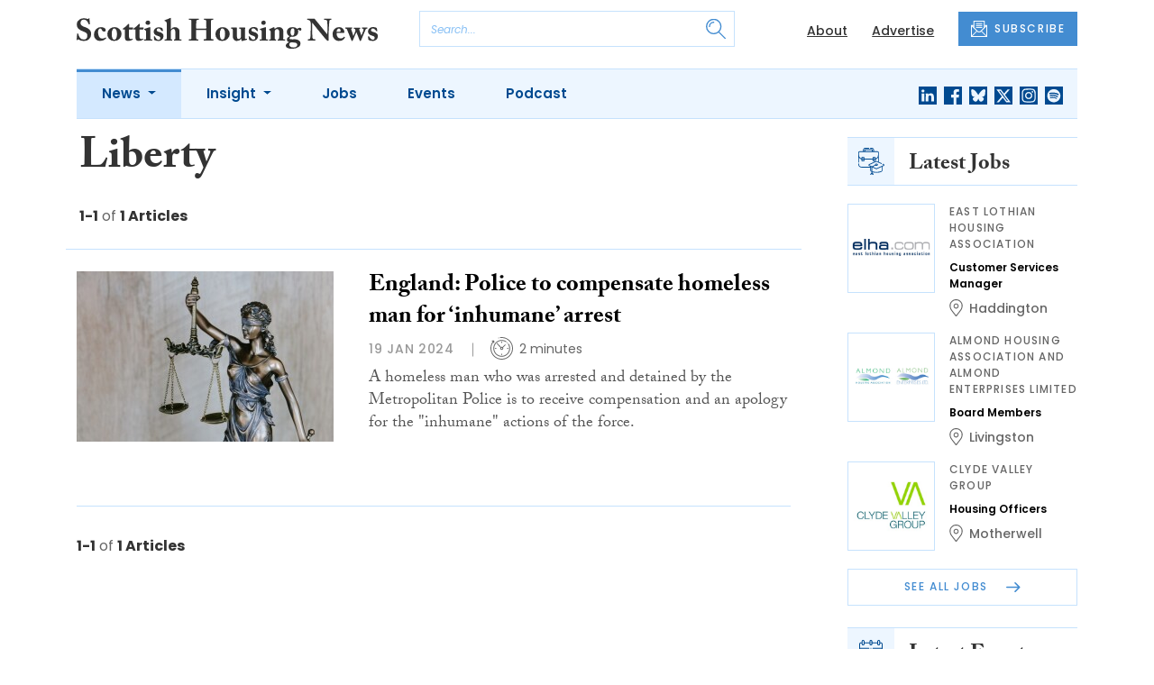

--- FILE ---
content_type: text/html; charset=UTF-8
request_url: https://www.scottishhousingnews.com/tag/liberty
body_size: 8646
content:
<!DOCTYPE html>
<html lang="en">
<head>
    <meta charset="UTF-8">
    <meta http-equiv="X-UA-Compatible" content="IE=edge">
    <meta name="viewport" content="width=device-width, initial-scale=1.0">
    <title>Liberty | Scottish Housing News</title>
    <meta name="description" content="Read the latest news about Liberty.">

        <!-- Google Tag Manager -->
    <script>(function(w,d,s,l,i){w[l]=w[l]||[];w[l].push({'gtm.start':
    new Date().getTime(),event:'gtm.js'});var f=d.getElementsByTagName(s)[0],
    j=d.createElement(s),dl=l!='dataLayer'?'&l='+l:'';j.async=true;j.src=
    'https://www.googletagmanager.com/gtm.js?id='+i+dl;f.parentNode.insertBefore(j,f);
    })(window,document,'script','dataLayer','GTM-WDSFZHT');</script>
    <!-- End Google Tag Manager -->
    
        <script src="https://www.google.com/recaptcha/api.js" async defer></script>
    <script>
    function submitSubscribeModal(token) {
        document.getElementById("subscribe-modal").submit();
    }
    function submitSubscribe(token) {
        document.getElementById("subscribe").submit();
    }
    </script>
    
    
    
        <!-- Twitter -->
    <meta name="twitter:card" content="summary">
    <meta name="twitter:creator" content="@ScotHousingNews">
    <meta name="twitter:site" content="@ScotHousingNews">
    <meta name="twitter:title" content="Liberty">
    <meta name="twitter:description" content="Read the latest news about Liberty.">
    <meta name="twitter:image" content="">
    
    <!-- Facebook -->
    <meta property="og:locale" content="en_GB" />
    <meta property="og:type" content="article" />
    <meta property="og:title" content="Liberty" />
    <meta property="og:description" content="Read the latest news about Liberty." />
    <meta property="og:url" content="https://www.scottishhousingnews.com/tag/liberty" />
    <meta property="og:site_name" content="Scottish Housing News" />
    <meta property="og:image" content="" />
    <meta property="og:image:secure_url" content="" />
    <meta property="og:image:width" content="300" />
    <meta property="og:image:height" content="300" />

    <!-- Favicon -->
    <link rel="icon" type="image/png" href="https://www.scottishhousingnews.com/assets/images/favicon/favicon-32x32.png" sizes="32x32" />
    <link rel="icon" type="image/png" href="https://www.scottishhousingnews.com/assets/images/favicon/favicon-16x16.png" sizes="16x16" />

    <!-- Prefetch DNS -->
    <link rel="dns-prefetch" href="//cdn.jsdelivr.net">
    <link rel="dns-prefetch" href="//use.typekit.net">
    <link rel="dns-prefetch" href="//fonts.googleapis.com">
    <link rel="dns-prefetch" href="//cdnjs.cloudflare.com">

    <!-- Bootstrap CSS -->
    <link href="https://cdn.jsdelivr.net/npm/bootstrap@5.0.2/dist/css/bootstrap.min.css" rel="stylesheet" integrity="sha384-EVSTQN3/azprG1Anm3QDgpJLIm9Nao0Yz1ztcQTwFspd3yD65VohhpuuCOmLASjC" crossorigin="anonymous">

    <link rel="stylesheet" href="https://use.typekit.net/mkq0dhu.css">
    <link href="https://fonts.googleapis.com/css2?family=Poppins:ital,wght@0,300;0,400;0,500;0,600;0,700;1,300;1,400;1,500;1,600;1,700&display=swap" rel="stylesheet">

    <link rel="stylesheet" href="https://cdnjs.cloudflare.com/ajax/libs/normalize/8.0.1/normalize.min.css" integrity="sha512-NhSC1YmyruXifcj/KFRWoC561YpHpc5Jtzgvbuzx5VozKpWvQ+4nXhPdFgmx8xqexRcpAglTj9sIBWINXa8x5w==" crossorigin="anonymous" />

    <!-- Font Awesome -->
    <link rel="stylesheet" href="https://cdnjs.cloudflare.com/ajax/libs/font-awesome/5.15.3/css/all.min.css" integrity="sha512-iBBXm8fW90+nuLcSKlbmrPcLa0OT92xO1BIsZ+ywDWZCvqsWgccV3gFoRBv0z+8dLJgyAHIhR35VZc2oM/gI1w==" crossorigin="anonymous" referrerpolicy="no-referrer" />

    <link rel="stylesheet" href="https://www.scottishhousingnews.com/css/styles.css?20251007">
</head>
<body>
        <!-- Google Tag Manager (noscript) -->
    <noscript><iframe src="https://www.googletagmanager.com/ns.html?id=GTM-WDSFZHT"
    height="0" width="0" style="display:none;visibility:hidden"></iframe></noscript>
    <!-- End Google Tag Manager (noscript) -->
            <header class="sfn-header" style="top: auto; position: static;">
        <div class="sfn-header-main navbar-expand-lg">
            <div class="container">
                <div class="row align-items-center">
                    <div class="col-6 col-lg-3 col-xl-4">
                        <div class="logo-holder">
                            <div class="sfn-toggle-button">
                                <div class="toggle-button">
                                    <div class="line-top"></div>
                                    <div class="line-middle"></div>
                                    <div class="line-bottom"></div>
                                </div>
                            </div>
                            <div class="navbar-brand logo">
                                <a href="https://www.scottishhousingnews.com">
                                    <img src="https://www.scottishhousingnews.com/assets/images/logos/scottish-housing-news-logo.svg" alt="Logo" class="d-none d-lg-block" style="height: 40px; margin-bottom: -10px;"/>
                                    <img src="https://www.scottishhousingnews.com/assets/images/logos/shn-logo-main.svg" alt="Logo" class="d-block d-lg-none" style="width: 80px"/>
                                </a>
                            </div>
                        </div>
                    </div>

                    <div class="col-6 col-lg-4 col-xl-4 order-lg-3">
                        <div class="sfn-header-top-links">
                            <nav>
                                <ul>
                                                                        <li class="d-none d-lg-block">
                                        <a href="https://www.scottishhousingnews.com/about">
                                            About
                                        </a>
                                    </li>
                                                                        <li class="d-none d-lg-block">
                                        <a href="https://www.scottishhousingnews.com/advertise">
                                            Advertise
                                        </a>
                                    </li>
                                                                        <li class="sfn-header-cta">
                                        <a href="#" class="btn btn-primary btn-has-icon-left" data-bs-toggle="modal" data-bs-target="#subscribeModal">
                                            <img src="https://www.scottishhousingnews.com/assets/images/icons/newsletter-icon.svg" alt="Newsletter icon">
                                            SUBSCRIBE
                                        </a>
                                    </li>
                                </ul>
                            </nav>
                        </div>
                    </div>

                    <div class="col-lg-5 order-lg-2 col-xl-4 d-none d-lg-block">
                        <div class="searchbar">
                            <div class="searchbar__inner">
                                <form action="https://www.scottishhousingnews.com/articles/search" method="get">
                                    <input type="text" placeholder="Search..." name="query" >
                                    <input type="submit" value="" style="background-image: url('https://www.scottishhousingnews.com/assets/images/icons/magnifying-glass-icon.svg');">
                                </form>
                            </div>
                        </div>
                    </div>
                </div>
            </div>
        </div>

        <div class="sfn-header-nav navbar navbar-expand-lg">
    <div>
        <div class="container">
            <div class="row">
                <div class="col-lg-12">
                    <div class="sfn-header-nav__holder">
                        <div>
                            <nav class="sfn-header-nav__inner">
                                <ul class="navbar-nav">
                                                                                                            <li class="dropdown">
                                        <a href="https://www.scottishhousingnews.com/category/news" class="dropdown-toggle active">
                                            News
                                        </a>
                                        <ul class="sfn-header-subnav" style="z-index: 3;">
                                            <li>
                                                <a href="https://www.scottishhousingnews.com/category/news">Latest</a>
                                            </li>
                                                                                        <li>
                                                <a href="https://www.scottishhousingnews.com/category/news/appointments">Appointments</a>
                                            </li>
                                                                                        <li>
                                                <a href="https://www.scottishhousingnews.com/category/news/fuel-poverty">Fuel Poverty</a>
                                            </li>
                                                                                        <li>
                                                <a href="https://www.scottishhousingnews.com/category/news/homelessness">Homelessness</a>
                                            </li>
                                                                                        <li>
                                                <a href="https://www.scottishhousingnews.com/category/news/prs">PRS</a>
                                            </li>
                                                                                        <li>
                                                <a href="https://www.scottishhousingnews.com/category/news/welfare">Welfare</a>
                                            </li>
                                                                                    </ul>
                                    </li>
                                                                                                                                                <li class="dropdown">
                                        <a href="https://www.scottishhousingnews.com/category/insight" class="dropdown-toggle">
                                            Insight
                                        </a>
                                        <ul class="sfn-header-subnav">
                                            <li>
                                                <a href="https://www.scottishhousingnews.com/category/insight">Latest</a>
                                            </li>
                                                                                        <li>
                                                <a href="https://www.scottishhousingnews.com/category/insight/opinion">Opinion</a>
                                            </li>
                                                                                        <li>
                                                <a href="https://www.scottishhousingnews.com/category/insight/interviews">Interviews</a>
                                            </li>
                                                                                        <li>
                                                <a href="https://www.scottishhousingnews.com/category/insight/housing-champions">Housing Champions</a>
                                            </li>
                                                                                        <li>
                                                <a href="https://www.scottishhousingnews.com/category/insight/sfha-tech-column">SFHA TECH column</a>
                                            </li>
                                                                                        <li>
                                                <a href="https://www.scottishhousingnews.com/category/insight/blacks-blog">Black&#039;s Blog</a>
                                            </li>
                                                                                        <li>
                                                <a href="https://www.scottishhousingnews.com/category/insight/our-housing-heritage">Our Housing Heritage</a>
                                            </li>
                                                                                    </ul>
                                    </li>
                                                                                                            <li>
                                        <a href="https://www.scottishhousingnews.com/jobs">
                                            Jobs
                                        </a>
                                    </li>
                                                                        <li>
                                        <a href="https://www.scottishhousingnews.com/events">
                                            Events
                                        </a>
                                    </li>
                                                                        <li>
                                        <a href="https://www.scottishhousingnews.com/media">
                                            Podcast
                                        </a>
                                    </li>
                                                                    </ul>
                            </nav>
                        </div>

                        <div class="sfn-social">
                            <nav>
                                <ul class="sfn-social__media">
                                                                        <li>
                                        <a href="https://linkedin.com/company/scottish-housing-news" target="_blank">
                                            <img src="https://www.scottishhousingnews.com/assets/images/brands/linkedin.svg" alt="LinkedIn">
                                        </a>
                                    </li>
                                                                                                            <li>
                                        <a href="https://facebook.com/ScotHousingNews" target="_blank">
                                            <img src="https://www.scottishhousingnews.com/assets/images/brands/facebook.svg" alt="Facebook">
                                        </a>
                                    </li>
                                                                                                            <li>
                                        <a href="https://bsky.app/profile/scottishhousingnews.com" target="_blank">
                                            <img src="https://www.scottishhousingnews.com/assets/images/brands/bluesky.svg" alt="Bluesky">
                                        </a>
                                    </li>
                                                                                                            <li>
                                        <a href="https://x.com/ScotHousingNews" target="_blank">
                                            <img src="https://www.scottishhousingnews.com/assets/images/brands/x.svg" alt="X">
                                        </a>
                                    </li>
                                                                                                            <li>
                                        <a href="https://instagram.com/scottishhousingnews" target="_blank">
                                            <img src="https://www.scottishhousingnews.com/assets/images/brands/instagram.svg" alt="Instagram">
                                        </a>
                                    </li>
                                                                                                                                                <li>
                                        <a href="https://open.spotify.com/show/5ywXRXl40cxozNrBpReSTd" target="_blank">
                                            <img src="https://www.scottishhousingnews.com/assets/images/brands/spotify.svg" alt="Spotify">
                                        </a>
                                    </li>
                                                                    </ul>
                            </nav>
                        </div>
                    </div>
                </div>
            </div>
        </div>
    </div>
</div>

        <div class="sfn-header-slide">
    <div class="sfn-header-slide__top">
        <div class="sfn-header-slide__left">
            <div class="sfn-header-slide__close">
                <img src="https://www.scottishhousingnews.com/assets/images/icons/arrow-left-dark.svg" alt="Arrow left dark">
            </div>
            <div class="sfn-header-slide__logo">
                <a href="https://www.scottishhousingnews.com">
                    <img src="https://www.scottishhousingnews.com/assets/images/logos/shn-logo-main.svg" alt="SFN Logo"/>
                </a>
            </div>
        </div>

        <div class="sfn-header-slide__action">
            <a href="#" class="btn btn-primary btn-has-icon-left" data-bs-toggle="modal" data-bs-target="#subscribeModal">
                <img src="https://www.scottishhousingnews.com/assets/images/icons/newsletter-icon.svg" alt="Newsletter icon">
                SUBSCRIBE
            </a>
        </div>
    </div>

    <div class="sfn-header-slide__search">
        <div class="searchbar">
            <div class="searchbar__inner">
                <form action="https://www.scottishhousingnews.com/articles/search" method="get">
                    <input type="text" placeholder="Search..." name="query" >
                    <input type="submit" value="" style="background-image: url('https://www.scottishhousingnews.com/assets/images/icons/magnifying-glass-icon.svg');">
                </form>
            </div>
        </div>
    </div>

    <div class="sfn-header-slide__nav">
        <nav class="navbar navbar-collapse collapse show" id="navbarSupportedContent">
            <ul class="navbar-nav me-auto">
                                                <li class="dropdown">
                    <a class="dropdown-toggle" href="https://www.scottishhousingnews.com/category/news">
                        News
                    </a>
                    <span class="dropdown-toggle--close" id="navnews" role="button" data-bs-toggle="dropdown" aria-expanded="true"></span>
                    <ul class="dropdown-menu" aria-labelledby="navnews" data-bs-popper="none">
                        <li>
                            <a href="https://www.scottishhousingnews.com/category/news">Latest</a>
                        </li>
                                                <li>
                            <a href="https://www.scottishhousingnews.com/category/news/appointments">Appointments</a>
                        </li>
                                                <li>
                            <a href="https://www.scottishhousingnews.com/category/news/fuel-poverty">Fuel Poverty</a>
                        </li>
                                                <li>
                            <a href="https://www.scottishhousingnews.com/category/news/homelessness">Homelessness</a>
                        </li>
                                                <li>
                            <a href="https://www.scottishhousingnews.com/category/news/prs">PRS</a>
                        </li>
                                                <li>
                            <a href="https://www.scottishhousingnews.com/category/news/welfare">Welfare</a>
                        </li>
                                            </ul>
                </li>
                                                                <li class="dropdown">
                    <a class="dropdown-toggle" href="https://www.scottishhousingnews.com/category/insight">
                        Insight
                    </a>
                    <span class="dropdown-toggle--close" id="navinsight" role="button" data-bs-toggle="dropdown" aria-expanded="true"></span>
                    <ul class="dropdown-menu" aria-labelledby="navinsight" data-bs-popper="none">
                        <li>
                            <a href="https://www.scottishhousingnews.com/category/insight">Latest</a>
                        </li>
                                                <li>
                            <a href="https://www.scottishhousingnews.com/category/insight/opinion">Opinion</a>
                        </li>
                                                <li>
                            <a href="https://www.scottishhousingnews.com/category/insight/interviews">Interviews</a>
                        </li>
                                                <li>
                            <a href="https://www.scottishhousingnews.com/category/insight/housing-champions">Housing Champions</a>
                        </li>
                                                <li>
                            <a href="https://www.scottishhousingnews.com/category/insight/sfha-tech-column">SFHA TECH column</a>
                        </li>
                                                <li>
                            <a href="https://www.scottishhousingnews.com/category/insight/blacks-blog">Black&#039;s Blog</a>
                        </li>
                                                <li>
                            <a href="https://www.scottishhousingnews.com/category/insight/our-housing-heritage">Our Housing Heritage</a>
                        </li>
                                            </ul>
                </li>
                                                <li>
                    <a href="https://www.scottishhousingnews.com/jobs">
                        Jobs
                    </a>
                </li>
                                <li>
                    <a href="https://www.scottishhousingnews.com/events">
                        Events
                    </a>
                </li>
                                <li>
                    <a href="https://www.scottishhousingnews.com/media">
                        Podcast
                    </a>
                </li>
                            </ul>
        </nav>
    </div>


    <div class="sfn-header-slide__info">
        <div class="sfn-social">
            <nav>
                <ul class="sfn-social__nav d-block d-lg-none">
                                        <li>
                        <a href="https://www.scottishhousingnews.com/about">
                            About
                        </a>
                    </li>
                                        <li>
                        <a href="https://www.scottishhousingnews.com/advertise">
                            Advertise
                        </a>
                    </li>
                                        <hr>
                                        <li>
                        <a href="https://www.scottishhousingnews.com/privacy-policy">
                            Privacy Policy
                        </a>
                    </li>
                                        <li>
                        <a href="https://www.scottishhousingnews.com/cookies">
                            Cookies
                        </a>
                    </li>
                                        <li>
                        <a href="https://www.scottishhousingnews.com/modern-slavery">
                            Modern Slavery
                        </a>
                    </li>
                                    </ul>
            </nav>

            <nav>
                <ul class="sfn-social__media">
                                        <li>
                        <a href="https://linkedin.com/company/scottish-housing-news" target="_blank">
                            <img src="https://www.scottishhousingnews.com/assets/images/brands/linkedin-light-blue.svg" alt="LinkedIn">
                        </a>
                    </li>
                                                            <li>
                        <a href="https://facebook.com/ScotHousingNews" target="_blank">
                            <img src="https://www.scottishhousingnews.com/assets/images/brands/facebook-light-blue.svg" alt="Facebook">
                        </a>
                    </li>
                                                            <li>
                        <a href="https://bsky.app/profile/scottishhousingnews.com" target="_blank">
                            <img src="https://www.scottishhousingnews.com/assets/images/brands/bluesky-light-blue.svg" alt="Bluesky">
                        </a>
                    </li>
                                                            <li>
                        <a href="https://x.com/ScotHousingNews" target="_blank">
                            <img src="https://www.scottishhousingnews.com/assets/images/brands/x-light-blue.svg" alt="X">
                        </a>
                    </li>
                                                            <li>
                        <a href="https://instagram.com/scottishhousingnews" target="_blank">
                            <img src="https://www.scottishhousingnews.com/assets/images/brands/instagram-light-blue.svg" alt="Instagram">
                        </a>
                    </li>
                                                                                <li>
                        <a href="https://open.spotify.com/show/5ywXRXl40cxozNrBpReSTd" target="_blank">
                            <img src="https://www.scottishhousingnews.com/assets/images/brands/spotify-light-blue.svg" alt="Spotify">
                        </a>
                    </li>
                                    </ul>
            </nav>

            <nav>
                <ul class="sfn-social__list-icons d-block d-lg-none">
                                        <li>
                        <img src="https://www.scottishhousingnews.com/assets/images/icons/phone-icon-light.svg" alt="Phone icon">
                        <a href="tel:01382472315">01382 472315</a>
                    </li>
                    
                                        <li>
                        <img src="https://www.scottishhousingnews.com/assets/images/icons/email-icon-light.svg" alt="Email icon">
                        <a href="mailto:newsdesk@scottishnews.com">newsdesk@scottishnews.com</a>
                    </li>
                                    </ul>
            </nav>
        </div>
    </div>
</div>
    </header>

    <!-- Categories News -->
<main class="pb-lg-5">
    <div class="sfn-category-articles mb-5">
        <div class="container">
            <div class="row">
                <div class="col-lg-9 pe-lg-5">
                    <div class="row sfn-border-bottom sfn-border-bottom--small">
                        <div class="col-md-6">
                            <div class="sfn-page-title">
                                <h1 class="mb-3">Liberty</h1>
                            </div>

                            
                            <div class="sfn-counter__holder">
                                <div class="sfn-counter">
    <span>1-1</span> of <span>1 Articles</span>
</div>
                            </div>
                        </div>

                        <div class="col-md-6">
                            <div class="sfn-banner mt-4 mt-md-0 mb-md-4">
                                
                            </div>
                        </div>
                    </div>

                    <div class="sfn-border-bottom sfn-news-boxes--categories">
                                                <article class="sfn-news-box sfn-news-box--def sfn-news-box--horizontal">
                            <div class="sfn-news-box__image">
                                                                <a href="https://www.scottishhousingnews.com/articles/england-police-to-compensate-homeless-man-for-inhumane-arrest">
                                    <img src="https://www.scottishhousingnews.com/storage/7ae2ad3ea4c1fd0e509c593c75850cf4e823e697.jpg" alt="Box image">
                                </a>
                            </div>
                            <div class="sfn-news-box__content">
                                <div class="sfn-news-box__meta d-flex d-lg-none">
                                    <time datetime="2024-01-19" class="sfn-meta__date">
                                        19 Jan 2024
                                    </time>
                                                                    </div>

                                <div class="sfn-news-box__title">
                                    <h3>
                                        <a href="https://www.scottishhousingnews.com/articles/england-police-to-compensate-homeless-man-for-inhumane-arrest">England: Police to compensate homeless man for &#8216;inhumane&#8217; arrest</a>
                                    </h3>
                                </div>

                                <div class="sfn-meta__holder d-none d-lg-flex">
                                    <time datetime="2024-01-19" class="sfn-meta__date">
                                        19 Jan 2024
                                    </time>

                                    <address class="sfn-meta__time">
                                        <img src="https://www.scottishhousingnews.com/assets/images/icons/clock-icon.svg" alt="Clock icon">
                                        <span>2 minutes</span>
                                    </address>
                                </div>

                                <div class="sfn-news-box__excerpt truncate-excerpt--long">
                                    <p> A homeless man who was arrested and detained by the Metropolitan Police is to receive compensation and an apology for the "inhumane" actions of the force.</p>
                                </div>
                            </div>
                        </article>
                                            </div>

                    <div class="sfn-list-navigation">
                        <div class="d-none d-lg-block">
                            <div class="sfn-counter">
                                <div class="sfn-counter">
    <span>1-1</span> of <span>1 Articles</span>
</div>
                            </div>
                        </div>
                        
                    </div>
                </div>

                <div class="col-lg-3">
                    <div class="mb-4 d-none d-lg-block">
    <div class="sfn-title-main">
        <em>
            <img src="https://www.scottishhousingnews.com/assets/images/icons/internship-icon.svg" alt="Intership icon">
        </em>
        <h3>Latest Jobs</h3>
    </div>
    <div class="sfn-news-boxes has-spacing-bottom has-spacing-bottom-small">
                <article class="sfn-news-box sfn-news-box--sidebar">
            <div class="sfn-news-box__image">
                <a href="https://www.scottishhousingnews.com/jobs/customer-services-manager-east-lothian-housing-association">
                    <img src="https://www.scottishhousingnews.com/storage/a7202d389f7cd239be3463e9c115fc63c86f57a2.jpg" alt="Jobs logo">
                </a>
            </div>
            <div class="sfn-news-box__content">
                <div class="sfn-news-box__meta">
                    <div class="sfn-meta__term">
                        East Lothian Housing Association
                    </div>
                </div>

                <div class="sfn-news-box__title">
                    <h3>
                        <a href="https://www.scottishhousingnews.com/jobs/customer-services-manager-east-lothian-housing-association">Customer Services Manager</a>
                    </h3>
                </div>

                                <div class="sfn-meta__location">
                    <img src="https://www.scottishhousingnews.com/assets/images/icons/map-pointer.svg" alt="Map pointer icon"/>
                    <a href="https://www.scottishhousingnews.com/jobs/filter/all/haddington">Haddington</a>
                </div>
                            </div>
        </article>
                <article class="sfn-news-box sfn-news-box--sidebar">
            <div class="sfn-news-box__image">
                <a href="https://www.scottishhousingnews.com/jobs/board-members-almond-housing-association-and-almond-enterprises-limited-1">
                    <img src="https://www.scottishhousingnews.com/storage/5b84ff7099b43575b9f0690b9fea28518cdbf975.jpg" alt="Jobs logo">
                </a>
            </div>
            <div class="sfn-news-box__content">
                <div class="sfn-news-box__meta">
                    <div class="sfn-meta__term">
                        Almond Housing Association and Almond Enterprises Limited
                    </div>
                </div>

                <div class="sfn-news-box__title">
                    <h3>
                        <a href="https://www.scottishhousingnews.com/jobs/board-members-almond-housing-association-and-almond-enterprises-limited-1">Board Members</a>
                    </h3>
                </div>

                                <div class="sfn-meta__location">
                    <img src="https://www.scottishhousingnews.com/assets/images/icons/map-pointer.svg" alt="Map pointer icon"/>
                    <a href="https://www.scottishhousingnews.com/jobs/filter/all/livingston">Livingston</a>
                </div>
                            </div>
        </article>
                <article class="sfn-news-box sfn-news-box--sidebar">
            <div class="sfn-news-box__image">
                <a href="https://www.scottishhousingnews.com/jobs/housing-officers-clyde-valley-group">
                    <img src="https://www.scottishhousingnews.com/storage/9443af7f8bbb6f1deec51a38768250864d846bd0.jpg" alt="Jobs logo">
                </a>
            </div>
            <div class="sfn-news-box__content">
                <div class="sfn-news-box__meta">
                    <div class="sfn-meta__term">
                        Clyde Valley Group
                    </div>
                </div>

                <div class="sfn-news-box__title">
                    <h3>
                        <a href="https://www.scottishhousingnews.com/jobs/housing-officers-clyde-valley-group">Housing Officers</a>
                    </h3>
                </div>

                                <div class="sfn-meta__location">
                    <img src="https://www.scottishhousingnews.com/assets/images/icons/map-pointer.svg" alt="Map pointer icon"/>
                    <a href="https://www.scottishhousingnews.com/jobs/filter/all/motherwell">Motherwell</a>
                </div>
                            </div>
        </article>
            </div>
    <div class="center-button">
        <a href="https://www.scottishhousingnews.com/jobs" class="d-block btn btn-has-icon-right btn-outline-primary">
            See All Jobs
            <img src="https://www.scottishhousingnews.com/assets/images/icons/arrow-right.svg" alt="Arrow right">
        </a>
    </div>
</div>

                    <div class="mb-4 d-none d-lg-block">
    <div class="sfn-title-main">
        <em>
            <img src="https://www.scottishhousingnews.com/assets/images/icons/calendar-icon.svg" alt="Intership icon">
        </em>
        <h3>Latest Events</h3>
    </div>
    <div class="sfn-news-boxes has-spacing-bottom has-spacing-bottom-small">
                <article class="sfn-news-box sfn-news-box--sidebar">
            <div class="sfn-news-box__image">
                <a href="https://www.scottishhousingnews.com/events/lift-safety-management-5">
                    <img src="https://www.scottishhousingnews.com/storage/4ae6c20ef611b5a6a6a867d03e79997033540ad0.jpg" alt="Event image">
                </a>
            </div>
            <div class="sfn-news-box__content">
                                <div class="sfn-news-box__meta">
                    <time datetime="2026-03-25" class="sfn-meta__date">
                        25 Mar 2026
                    </time>
                </div>
                
                <div class="sfn-news-box__title">
                    <h3>
                        <a href="https://www.scottishhousingnews.com/events/lift-safety-management-5">Lift Safety Management</a>
                    </h3>
                </div>

                                <div class="sfn-meta__location">
                    <img src="https://www.scottishhousingnews.com/assets/images/icons/map-pointer.svg" alt="Map pointer icon"/>
                    <a href="https://www.scottishhousingnews.com/events/filter/all/online">Online</a>
                </div>
                            </div>
        </article>
                <article class="sfn-news-box sfn-news-box--sidebar">
            <div class="sfn-news-box__image">
                <a href="https://www.scottishhousingnews.com/events/gas-safety-awareness-8">
                    <img src="https://www.scottishhousingnews.com/storage/4ae6c20ef611b5a6a6a867d03e79997033540ad0.jpg" alt="Event image">
                </a>
            </div>
            <div class="sfn-news-box__content">
                                <div class="sfn-news-box__meta">
                    <time datetime="2026-03-19" class="sfn-meta__date">
                        19 Mar 2026
                    </time>
                </div>
                
                <div class="sfn-news-box__title">
                    <h3>
                        <a href="https://www.scottishhousingnews.com/events/gas-safety-awareness-8">Gas Safety Awareness</a>
                    </h3>
                </div>

                                <div class="sfn-meta__location">
                    <img src="https://www.scottishhousingnews.com/assets/images/icons/map-pointer.svg" alt="Map pointer icon"/>
                    <a href="https://www.scottishhousingnews.com/events/filter/all/online">Online</a>
                </div>
                            </div>
        </article>
                <article class="sfn-news-box sfn-news-box--sidebar">
            <div class="sfn-news-box__image">
                <a href="https://www.scottishhousingnews.com/events/introduction-to-the-legionella-responsible-person-2">
                    <img src="https://www.scottishhousingnews.com/storage/4ae6c20ef611b5a6a6a867d03e79997033540ad0.jpg" alt="Event image">
                </a>
            </div>
            <div class="sfn-news-box__content">
                                <div class="sfn-news-box__meta">
                    <time datetime="2026-03-10" class="sfn-meta__date">
                        10 Mar 2026
                    </time>
                </div>
                
                <div class="sfn-news-box__title">
                    <h3>
                        <a href="https://www.scottishhousingnews.com/events/introduction-to-the-legionella-responsible-person-2">Introduction to the Legionella Responsible Person</a>
                    </h3>
                </div>

                                <div class="sfn-meta__location">
                    <img src="https://www.scottishhousingnews.com/assets/images/icons/map-pointer.svg" alt="Map pointer icon"/>
                    <a href="https://www.scottishhousingnews.com/events/filter/all/online">Online</a>
                </div>
                            </div>
        </article>
            </div>

    <div class="center-button">
        <a href="https://www.scottishhousingnews.com/events" class="d-block btn btn-has-icon-right btn-outline-primary">
            See All Events
            <img src="https://www.scottishhousingnews.com/assets/images/icons/arrow-right.svg" alt="Arrow right">
        </a>
    </div>
</div>

                    <div class="sfn-banner mt-5">
                        <a href="https://www.scottishhousingnews.com/advertise"><img class="advert" src=""></a>
                    </div>
                </div>
            </div>
        </div>
    </div>
</main>

    <footer class="sfn-footer">
    <div class="sfn-footer__top">
        <div class="container">
            <div class="row">
                <div class="col-lg-4">
                    <div class="sfn-footer__info">
                        <div class="sfn-footer__logo">
                            <img src="https://www.scottishhousingnews.com/assets/images/logos/scottish-housing-news-logo-light.svg" alt="Logo light" style="height: 40px;">
                        </div>

                        <div class="sfn-social">
                            <div class="sfn-footer__socials">
                                <h4 class="d-none d-lg-block">Follow us:</h4>
                                <ul class="sfn-social__media">
                                                                        <li>
                                        <a href="https://linkedin.com/company/scottish-housing-news">
                                            <img src="https://www.scottishhousingnews.com/assets/images/brands/linkedin-light.svg" alt="LinkedIn">
                                        </a>
                                    </li>
                                                                                                            <li>
                                        <a href="https://facebook.com/ScotHousingNews">
                                            <img src="https://www.scottishhousingnews.com/assets/images/brands/facebook-light.svg" alt="Facebook">
                                        </a>
                                    </li>
                                                                                                            <li>
                                        <a href="https://bsky.app/profile/scottishhousingnews.com">
                                            <img src="https://www.scottishhousingnews.com/assets/images/brands/bluesky-light.svg" alt="Bluesky">
                                        </a>
                                    </li>
                                                                                                            <li>
                                        <a href="https://x.com/ScotHousingNews">
                                            <img src="https://www.scottishhousingnews.com/assets/images/brands/x-light.svg" alt="X">
                                        </a>
                                    </li>
                                                                                                            <li>
                                        <a href="https://instagram.com/scottishhousingnews">
                                            <img src="https://www.scottishhousingnews.com/assets/images/brands/instagram-light.svg" alt="Instagram">
                                        </a>
                                    </li>
                                                                                                                                                <li>
                                        <a href="https://open.spotify.com/show/5ywXRXl40cxozNrBpReSTd">
                                            <img src="https://www.scottishhousingnews.com/assets/images/brands/spotify-light.svg" alt="Spotify">
                                        </a>
                                    </li>
                                                                    </ul>
                            </div>

                            <div class="sfn-footer__contacts">
                                <ul class="sfn-social__list-icons">
                                                                                                            <li>
                                        <img src="https://www.scottishhousingnews.com/assets/images/icons/email-icon-light.svg" alt="Email icon">
                                        <a href="mailto:newsdesk@scottishnews.com">newsdesk@scottishnews.com</a>
                                    </li>
                                                                    </ul>
                            </div>
                        </div>
                    </div>
                </div>
                                <div class="col-lg-2">
                    <div class="sfn-footer__nav">
                        <div class="sfn-footer__nav-title">
                            <h2>News</h2>
                            <img src="https://www.scottishhousingnews.com/assets/images/icons/chevron-right-light.svg" alt="Chevron right icon">
                        </div>

                        <div class="sfn-footer__nav-inner">
                            <ul>
                                                                <li>
                                    <a href="https://www.scottishhousingnews.com/category/news/appointments">Appointments</a>
                                </li>
                                                                <li>
                                    <a href="https://www.scottishhousingnews.com/category/news/fuel-poverty">Fuel Poverty</a>
                                </li>
                                                                <li>
                                    <a href="https://www.scottishhousingnews.com/category/news/homelessness">Homelessness</a>
                                </li>
                                                                <li>
                                    <a href="https://www.scottishhousingnews.com/category/news/prs">PRS</a>
                                </li>
                                                                <li>
                                    <a href="https://www.scottishhousingnews.com/category/news/welfare">Welfare</a>
                                </li>
                                                            </ul>
                        </div>
                    </div>
                </div>
                                <div class="col-lg-2">
                    <div class="sfn-footer__nav">
                        <div class="sfn-footer__nav-title">
                            <h2>Insight</h2>
                            <img src="https://www.scottishhousingnews.com/assets/images/icons/chevron-right-light.svg" alt="Chevron right icon">
                        </div>

                        <div class="sfn-footer__nav-inner">
                            <ul>
                                                                <li>
                                    <a href="https://www.scottishhousingnews.com/category/insight/opinion">Opinion</a>
                                </li>
                                                                <li>
                                    <a href="https://www.scottishhousingnews.com/category/insight/interviews">Interviews</a>
                                </li>
                                                                <li>
                                    <a href="https://www.scottishhousingnews.com/category/insight/housing-champions">Housing Champions</a>
                                </li>
                                                                <li>
                                    <a href="https://www.scottishhousingnews.com/category/insight/sfha-tech-column">SFHA TECH column</a>
                                </li>
                                                                <li>
                                    <a href="https://www.scottishhousingnews.com/category/insight/blacks-blog">Black&#039;s Blog</a>
                                </li>
                                                                <li>
                                    <a href="https://www.scottishhousingnews.com/category/insight/our-housing-heritage">Our Housing Heritage</a>
                                </li>
                                                            </ul>
                        </div>
                    </div>
                </div>
                                <div class="col-lg-2">
                    <div class="sfn-footer__nav">
                        <div class="sfn-footer__nav-title">
                            <h2>Explore</h2>
                            <img src="https://www.scottishhousingnews.com/assets/images/icons/chevron-right-light.svg" alt="Chevron right icon">
                        </div>

                        <div class="sfn-footer__nav-inner">
                            <ul>
                                <li>
                                    <a href="https://www.scottishhousingnews.com/jobs">Jobs</a>
                                </li>
                                <li>
                                    <a href="https://www.scottishhousingnews.com/events">Events</a>
                                </li>
                                                                <li>
                                    <a href="https://www.scottishhousingnews.com/about">
                                        About
                                    </a>
                                </li>
                                                                <li>
                                    <a href="https://www.scottishhousingnews.com/advertise">
                                        Advertise
                                    </a>
                                </li>
                                                            </ul>
                        </div>
                    </div>
                </div>
                <div class="col-lg-2">
                    <div class="sfn-footer__nav">
                        <div class="sfn-footer__nav-title">
                            <h2>Legal</h2>
                            <img src="https://www.scottishhousingnews.com/assets/images/icons/chevron-right-light.svg" alt="Chevron right icon">
                        </div>

                        <div class="sfn-footer__nav-inner">
                            <ul>
                                                                <li>
                                    <a href="https://www.scottishhousingnews.com/privacy-policy">
                                        Privacy Policy
                                    </a>
                                </li>
                                                                <li>
                                    <a href="https://www.scottishhousingnews.com/cookies">
                                        Cookies
                                    </a>
                                </li>
                                                                <li>
                                    <a href="https://www.scottishhousingnews.com/modern-slavery">
                                        Modern Slavery
                                    </a>
                                </li>
                                                            </ul>
                        </div>
                    </div>
                </div>
            </div>
        </div>
    </div>
    <div class="sfn-footer__bottom">
        <div class="container">
            <div class="row">
                <div class="col-lg-12">
                    <div class="sfn-footer__bottom-inner">
                        <div class="sfn-footer__copyright">
                            <h6>&copy; Dundee Press Agency Ltd 2026</h6>
                        </div>

                        <div class="sfn-footer__credits">
                            <h3>Design by:</h3>
                            <a href="https://futurenature.net/" target="_blank">
                                <img src="https://www.scottishhousingnews.com/assets/images/logos/future-nature-logo.svg" alt="Future Nature logo">
                            </a>
                        </div>
                    </div>
                </div>
            </div>
        </div>
    </div>
</footer>

    <!-- Newsletter Modal -->
    <div class="modal sfn-newsletter-modal modal-newsletter fade" id="subscribeModal" tabindex="-1" aria-hidden="true">
    <div class="modal-dialog">
        <div class="modal-content">
            <div class="modal-close" data-bs-dismiss="modal">
                <img src="https://www.scottishhousingnews.com/assets/images/icons/times-icon-white.svg" alt="Times icon">
            </div>
            <div class="modal-body">
            <div class="sfn-newsletter-modal__inner">
                <div class="sfn-newsletter-modal__icon">
                    <img src="https://www.scottishhousingnews.com/assets/images/icons/newsletter-notify-icon.svg" alt="Newsletter Notify Icon">
                </div>
                <div class="sfn-newsletter-modal__title">
                    <h3>Join over 10,800 housing professionals in receiving our FREE daily email newsletter</h3>
                </div>
                <div class="sfn-newsletter-modal__content">
                    <p>Scottish Housing News is your daily service for the latest news, jobs and events, delivered directly to your email inbox.</p>
                </div>
                <div class="sfn-newsletter-modal__form">
                    <form id="subscribe-modal" action="https://www.scottishhousingnews.com/subscribe" method="post">
                        <input type="hidden" name="_token" value="aBCrud7GhvzfLjBJgg1EgNUF3wa0ttl5MKlx82Pp" autocomplete="off">                        <input type="hidden" name="source" value="modal">
                        <input type="email" name="email" placeholder="Enter your email...">
                                                <button type="button" class="g-recaptcha" data-sitekey="6Le_GJMdAAAAAMjwj-uRGn70_VwNzJYGhHKcBULz" data-callback='submitSubscribeModal'>Subscribe</button>
                                            </form>
                </div>
            </div>
            </div>
        </div>
    </div>
</div>

    
    <script src="https://cdnjs.cloudflare.com/ajax/libs/jquery/3.6.0/jquery.min.js" integrity="sha512-894YE6QWD5I59HgZOGReFYm4dnWc1Qt5NtvYSaNcOP+u1T9qYdvdihz0PPSiiqn/+/3e7Jo4EaG7TubfWGUrMQ==" crossorigin="anonymous"></script>
    <script src="https://cdn.jsdelivr.net/npm/bootstrap@5.0.2/dist/js/bootstrap.bundle.min.js" integrity="sha384-MrcW6ZMFYlzcLA8Nl+NtUVF0sA7MsXsP1UyJoMp4YLEuNSfAP+JcXn/tWtIaxVXM" crossorigin="anonymous"></script>
    <script src="https://www.scottishhousingnews.com/js/jquery.sticky.js"></script>
    <script src="https://www.scottishhousingnews.com/js/cuttr.min.js"></script>
    <script src="https://www.scottishhousingnews.com/js/truncateHeadings.js"></script>
    <script src="https://www.scottishhousingnews.com/js/functions.js"></script>

    
    <script>
    function stickyHeader() {
        $('.sfn-header').sticky({
            topSpacing: 0,
            zIndex: 100,
            wrapperClassName: 'header-wrapper'
        });
    }

    jQuery(document).ready(function($){
                stickyHeader();
    });

    jQuery(window).resize(function($) {
                stickyHeader();
    });
    </script>

    </body>
</html>


--- FILE ---
content_type: text/html; charset=utf-8
request_url: https://www.google.com/recaptcha/api2/anchor?ar=1&k=6Le_GJMdAAAAAMjwj-uRGn70_VwNzJYGhHKcBULz&co=aHR0cHM6Ly93d3cuc2NvdHRpc2hob3VzaW5nbmV3cy5jb206NDQz&hl=en&v=PoyoqOPhxBO7pBk68S4YbpHZ&size=invisible&anchor-ms=20000&execute-ms=30000&cb=z7q4kvaada8j
body_size: 49438
content:
<!DOCTYPE HTML><html dir="ltr" lang="en"><head><meta http-equiv="Content-Type" content="text/html; charset=UTF-8">
<meta http-equiv="X-UA-Compatible" content="IE=edge">
<title>reCAPTCHA</title>
<style type="text/css">
/* cyrillic-ext */
@font-face {
  font-family: 'Roboto';
  font-style: normal;
  font-weight: 400;
  font-stretch: 100%;
  src: url(//fonts.gstatic.com/s/roboto/v48/KFO7CnqEu92Fr1ME7kSn66aGLdTylUAMa3GUBHMdazTgWw.woff2) format('woff2');
  unicode-range: U+0460-052F, U+1C80-1C8A, U+20B4, U+2DE0-2DFF, U+A640-A69F, U+FE2E-FE2F;
}
/* cyrillic */
@font-face {
  font-family: 'Roboto';
  font-style: normal;
  font-weight: 400;
  font-stretch: 100%;
  src: url(//fonts.gstatic.com/s/roboto/v48/KFO7CnqEu92Fr1ME7kSn66aGLdTylUAMa3iUBHMdazTgWw.woff2) format('woff2');
  unicode-range: U+0301, U+0400-045F, U+0490-0491, U+04B0-04B1, U+2116;
}
/* greek-ext */
@font-face {
  font-family: 'Roboto';
  font-style: normal;
  font-weight: 400;
  font-stretch: 100%;
  src: url(//fonts.gstatic.com/s/roboto/v48/KFO7CnqEu92Fr1ME7kSn66aGLdTylUAMa3CUBHMdazTgWw.woff2) format('woff2');
  unicode-range: U+1F00-1FFF;
}
/* greek */
@font-face {
  font-family: 'Roboto';
  font-style: normal;
  font-weight: 400;
  font-stretch: 100%;
  src: url(//fonts.gstatic.com/s/roboto/v48/KFO7CnqEu92Fr1ME7kSn66aGLdTylUAMa3-UBHMdazTgWw.woff2) format('woff2');
  unicode-range: U+0370-0377, U+037A-037F, U+0384-038A, U+038C, U+038E-03A1, U+03A3-03FF;
}
/* math */
@font-face {
  font-family: 'Roboto';
  font-style: normal;
  font-weight: 400;
  font-stretch: 100%;
  src: url(//fonts.gstatic.com/s/roboto/v48/KFO7CnqEu92Fr1ME7kSn66aGLdTylUAMawCUBHMdazTgWw.woff2) format('woff2');
  unicode-range: U+0302-0303, U+0305, U+0307-0308, U+0310, U+0312, U+0315, U+031A, U+0326-0327, U+032C, U+032F-0330, U+0332-0333, U+0338, U+033A, U+0346, U+034D, U+0391-03A1, U+03A3-03A9, U+03B1-03C9, U+03D1, U+03D5-03D6, U+03F0-03F1, U+03F4-03F5, U+2016-2017, U+2034-2038, U+203C, U+2040, U+2043, U+2047, U+2050, U+2057, U+205F, U+2070-2071, U+2074-208E, U+2090-209C, U+20D0-20DC, U+20E1, U+20E5-20EF, U+2100-2112, U+2114-2115, U+2117-2121, U+2123-214F, U+2190, U+2192, U+2194-21AE, U+21B0-21E5, U+21F1-21F2, U+21F4-2211, U+2213-2214, U+2216-22FF, U+2308-230B, U+2310, U+2319, U+231C-2321, U+2336-237A, U+237C, U+2395, U+239B-23B7, U+23D0, U+23DC-23E1, U+2474-2475, U+25AF, U+25B3, U+25B7, U+25BD, U+25C1, U+25CA, U+25CC, U+25FB, U+266D-266F, U+27C0-27FF, U+2900-2AFF, U+2B0E-2B11, U+2B30-2B4C, U+2BFE, U+3030, U+FF5B, U+FF5D, U+1D400-1D7FF, U+1EE00-1EEFF;
}
/* symbols */
@font-face {
  font-family: 'Roboto';
  font-style: normal;
  font-weight: 400;
  font-stretch: 100%;
  src: url(//fonts.gstatic.com/s/roboto/v48/KFO7CnqEu92Fr1ME7kSn66aGLdTylUAMaxKUBHMdazTgWw.woff2) format('woff2');
  unicode-range: U+0001-000C, U+000E-001F, U+007F-009F, U+20DD-20E0, U+20E2-20E4, U+2150-218F, U+2190, U+2192, U+2194-2199, U+21AF, U+21E6-21F0, U+21F3, U+2218-2219, U+2299, U+22C4-22C6, U+2300-243F, U+2440-244A, U+2460-24FF, U+25A0-27BF, U+2800-28FF, U+2921-2922, U+2981, U+29BF, U+29EB, U+2B00-2BFF, U+4DC0-4DFF, U+FFF9-FFFB, U+10140-1018E, U+10190-1019C, U+101A0, U+101D0-101FD, U+102E0-102FB, U+10E60-10E7E, U+1D2C0-1D2D3, U+1D2E0-1D37F, U+1F000-1F0FF, U+1F100-1F1AD, U+1F1E6-1F1FF, U+1F30D-1F30F, U+1F315, U+1F31C, U+1F31E, U+1F320-1F32C, U+1F336, U+1F378, U+1F37D, U+1F382, U+1F393-1F39F, U+1F3A7-1F3A8, U+1F3AC-1F3AF, U+1F3C2, U+1F3C4-1F3C6, U+1F3CA-1F3CE, U+1F3D4-1F3E0, U+1F3ED, U+1F3F1-1F3F3, U+1F3F5-1F3F7, U+1F408, U+1F415, U+1F41F, U+1F426, U+1F43F, U+1F441-1F442, U+1F444, U+1F446-1F449, U+1F44C-1F44E, U+1F453, U+1F46A, U+1F47D, U+1F4A3, U+1F4B0, U+1F4B3, U+1F4B9, U+1F4BB, U+1F4BF, U+1F4C8-1F4CB, U+1F4D6, U+1F4DA, U+1F4DF, U+1F4E3-1F4E6, U+1F4EA-1F4ED, U+1F4F7, U+1F4F9-1F4FB, U+1F4FD-1F4FE, U+1F503, U+1F507-1F50B, U+1F50D, U+1F512-1F513, U+1F53E-1F54A, U+1F54F-1F5FA, U+1F610, U+1F650-1F67F, U+1F687, U+1F68D, U+1F691, U+1F694, U+1F698, U+1F6AD, U+1F6B2, U+1F6B9-1F6BA, U+1F6BC, U+1F6C6-1F6CF, U+1F6D3-1F6D7, U+1F6E0-1F6EA, U+1F6F0-1F6F3, U+1F6F7-1F6FC, U+1F700-1F7FF, U+1F800-1F80B, U+1F810-1F847, U+1F850-1F859, U+1F860-1F887, U+1F890-1F8AD, U+1F8B0-1F8BB, U+1F8C0-1F8C1, U+1F900-1F90B, U+1F93B, U+1F946, U+1F984, U+1F996, U+1F9E9, U+1FA00-1FA6F, U+1FA70-1FA7C, U+1FA80-1FA89, U+1FA8F-1FAC6, U+1FACE-1FADC, U+1FADF-1FAE9, U+1FAF0-1FAF8, U+1FB00-1FBFF;
}
/* vietnamese */
@font-face {
  font-family: 'Roboto';
  font-style: normal;
  font-weight: 400;
  font-stretch: 100%;
  src: url(//fonts.gstatic.com/s/roboto/v48/KFO7CnqEu92Fr1ME7kSn66aGLdTylUAMa3OUBHMdazTgWw.woff2) format('woff2');
  unicode-range: U+0102-0103, U+0110-0111, U+0128-0129, U+0168-0169, U+01A0-01A1, U+01AF-01B0, U+0300-0301, U+0303-0304, U+0308-0309, U+0323, U+0329, U+1EA0-1EF9, U+20AB;
}
/* latin-ext */
@font-face {
  font-family: 'Roboto';
  font-style: normal;
  font-weight: 400;
  font-stretch: 100%;
  src: url(//fonts.gstatic.com/s/roboto/v48/KFO7CnqEu92Fr1ME7kSn66aGLdTylUAMa3KUBHMdazTgWw.woff2) format('woff2');
  unicode-range: U+0100-02BA, U+02BD-02C5, U+02C7-02CC, U+02CE-02D7, U+02DD-02FF, U+0304, U+0308, U+0329, U+1D00-1DBF, U+1E00-1E9F, U+1EF2-1EFF, U+2020, U+20A0-20AB, U+20AD-20C0, U+2113, U+2C60-2C7F, U+A720-A7FF;
}
/* latin */
@font-face {
  font-family: 'Roboto';
  font-style: normal;
  font-weight: 400;
  font-stretch: 100%;
  src: url(//fonts.gstatic.com/s/roboto/v48/KFO7CnqEu92Fr1ME7kSn66aGLdTylUAMa3yUBHMdazQ.woff2) format('woff2');
  unicode-range: U+0000-00FF, U+0131, U+0152-0153, U+02BB-02BC, U+02C6, U+02DA, U+02DC, U+0304, U+0308, U+0329, U+2000-206F, U+20AC, U+2122, U+2191, U+2193, U+2212, U+2215, U+FEFF, U+FFFD;
}
/* cyrillic-ext */
@font-face {
  font-family: 'Roboto';
  font-style: normal;
  font-weight: 500;
  font-stretch: 100%;
  src: url(//fonts.gstatic.com/s/roboto/v48/KFO7CnqEu92Fr1ME7kSn66aGLdTylUAMa3GUBHMdazTgWw.woff2) format('woff2');
  unicode-range: U+0460-052F, U+1C80-1C8A, U+20B4, U+2DE0-2DFF, U+A640-A69F, U+FE2E-FE2F;
}
/* cyrillic */
@font-face {
  font-family: 'Roboto';
  font-style: normal;
  font-weight: 500;
  font-stretch: 100%;
  src: url(//fonts.gstatic.com/s/roboto/v48/KFO7CnqEu92Fr1ME7kSn66aGLdTylUAMa3iUBHMdazTgWw.woff2) format('woff2');
  unicode-range: U+0301, U+0400-045F, U+0490-0491, U+04B0-04B1, U+2116;
}
/* greek-ext */
@font-face {
  font-family: 'Roboto';
  font-style: normal;
  font-weight: 500;
  font-stretch: 100%;
  src: url(//fonts.gstatic.com/s/roboto/v48/KFO7CnqEu92Fr1ME7kSn66aGLdTylUAMa3CUBHMdazTgWw.woff2) format('woff2');
  unicode-range: U+1F00-1FFF;
}
/* greek */
@font-face {
  font-family: 'Roboto';
  font-style: normal;
  font-weight: 500;
  font-stretch: 100%;
  src: url(//fonts.gstatic.com/s/roboto/v48/KFO7CnqEu92Fr1ME7kSn66aGLdTylUAMa3-UBHMdazTgWw.woff2) format('woff2');
  unicode-range: U+0370-0377, U+037A-037F, U+0384-038A, U+038C, U+038E-03A1, U+03A3-03FF;
}
/* math */
@font-face {
  font-family: 'Roboto';
  font-style: normal;
  font-weight: 500;
  font-stretch: 100%;
  src: url(//fonts.gstatic.com/s/roboto/v48/KFO7CnqEu92Fr1ME7kSn66aGLdTylUAMawCUBHMdazTgWw.woff2) format('woff2');
  unicode-range: U+0302-0303, U+0305, U+0307-0308, U+0310, U+0312, U+0315, U+031A, U+0326-0327, U+032C, U+032F-0330, U+0332-0333, U+0338, U+033A, U+0346, U+034D, U+0391-03A1, U+03A3-03A9, U+03B1-03C9, U+03D1, U+03D5-03D6, U+03F0-03F1, U+03F4-03F5, U+2016-2017, U+2034-2038, U+203C, U+2040, U+2043, U+2047, U+2050, U+2057, U+205F, U+2070-2071, U+2074-208E, U+2090-209C, U+20D0-20DC, U+20E1, U+20E5-20EF, U+2100-2112, U+2114-2115, U+2117-2121, U+2123-214F, U+2190, U+2192, U+2194-21AE, U+21B0-21E5, U+21F1-21F2, U+21F4-2211, U+2213-2214, U+2216-22FF, U+2308-230B, U+2310, U+2319, U+231C-2321, U+2336-237A, U+237C, U+2395, U+239B-23B7, U+23D0, U+23DC-23E1, U+2474-2475, U+25AF, U+25B3, U+25B7, U+25BD, U+25C1, U+25CA, U+25CC, U+25FB, U+266D-266F, U+27C0-27FF, U+2900-2AFF, U+2B0E-2B11, U+2B30-2B4C, U+2BFE, U+3030, U+FF5B, U+FF5D, U+1D400-1D7FF, U+1EE00-1EEFF;
}
/* symbols */
@font-face {
  font-family: 'Roboto';
  font-style: normal;
  font-weight: 500;
  font-stretch: 100%;
  src: url(//fonts.gstatic.com/s/roboto/v48/KFO7CnqEu92Fr1ME7kSn66aGLdTylUAMaxKUBHMdazTgWw.woff2) format('woff2');
  unicode-range: U+0001-000C, U+000E-001F, U+007F-009F, U+20DD-20E0, U+20E2-20E4, U+2150-218F, U+2190, U+2192, U+2194-2199, U+21AF, U+21E6-21F0, U+21F3, U+2218-2219, U+2299, U+22C4-22C6, U+2300-243F, U+2440-244A, U+2460-24FF, U+25A0-27BF, U+2800-28FF, U+2921-2922, U+2981, U+29BF, U+29EB, U+2B00-2BFF, U+4DC0-4DFF, U+FFF9-FFFB, U+10140-1018E, U+10190-1019C, U+101A0, U+101D0-101FD, U+102E0-102FB, U+10E60-10E7E, U+1D2C0-1D2D3, U+1D2E0-1D37F, U+1F000-1F0FF, U+1F100-1F1AD, U+1F1E6-1F1FF, U+1F30D-1F30F, U+1F315, U+1F31C, U+1F31E, U+1F320-1F32C, U+1F336, U+1F378, U+1F37D, U+1F382, U+1F393-1F39F, U+1F3A7-1F3A8, U+1F3AC-1F3AF, U+1F3C2, U+1F3C4-1F3C6, U+1F3CA-1F3CE, U+1F3D4-1F3E0, U+1F3ED, U+1F3F1-1F3F3, U+1F3F5-1F3F7, U+1F408, U+1F415, U+1F41F, U+1F426, U+1F43F, U+1F441-1F442, U+1F444, U+1F446-1F449, U+1F44C-1F44E, U+1F453, U+1F46A, U+1F47D, U+1F4A3, U+1F4B0, U+1F4B3, U+1F4B9, U+1F4BB, U+1F4BF, U+1F4C8-1F4CB, U+1F4D6, U+1F4DA, U+1F4DF, U+1F4E3-1F4E6, U+1F4EA-1F4ED, U+1F4F7, U+1F4F9-1F4FB, U+1F4FD-1F4FE, U+1F503, U+1F507-1F50B, U+1F50D, U+1F512-1F513, U+1F53E-1F54A, U+1F54F-1F5FA, U+1F610, U+1F650-1F67F, U+1F687, U+1F68D, U+1F691, U+1F694, U+1F698, U+1F6AD, U+1F6B2, U+1F6B9-1F6BA, U+1F6BC, U+1F6C6-1F6CF, U+1F6D3-1F6D7, U+1F6E0-1F6EA, U+1F6F0-1F6F3, U+1F6F7-1F6FC, U+1F700-1F7FF, U+1F800-1F80B, U+1F810-1F847, U+1F850-1F859, U+1F860-1F887, U+1F890-1F8AD, U+1F8B0-1F8BB, U+1F8C0-1F8C1, U+1F900-1F90B, U+1F93B, U+1F946, U+1F984, U+1F996, U+1F9E9, U+1FA00-1FA6F, U+1FA70-1FA7C, U+1FA80-1FA89, U+1FA8F-1FAC6, U+1FACE-1FADC, U+1FADF-1FAE9, U+1FAF0-1FAF8, U+1FB00-1FBFF;
}
/* vietnamese */
@font-face {
  font-family: 'Roboto';
  font-style: normal;
  font-weight: 500;
  font-stretch: 100%;
  src: url(//fonts.gstatic.com/s/roboto/v48/KFO7CnqEu92Fr1ME7kSn66aGLdTylUAMa3OUBHMdazTgWw.woff2) format('woff2');
  unicode-range: U+0102-0103, U+0110-0111, U+0128-0129, U+0168-0169, U+01A0-01A1, U+01AF-01B0, U+0300-0301, U+0303-0304, U+0308-0309, U+0323, U+0329, U+1EA0-1EF9, U+20AB;
}
/* latin-ext */
@font-face {
  font-family: 'Roboto';
  font-style: normal;
  font-weight: 500;
  font-stretch: 100%;
  src: url(//fonts.gstatic.com/s/roboto/v48/KFO7CnqEu92Fr1ME7kSn66aGLdTylUAMa3KUBHMdazTgWw.woff2) format('woff2');
  unicode-range: U+0100-02BA, U+02BD-02C5, U+02C7-02CC, U+02CE-02D7, U+02DD-02FF, U+0304, U+0308, U+0329, U+1D00-1DBF, U+1E00-1E9F, U+1EF2-1EFF, U+2020, U+20A0-20AB, U+20AD-20C0, U+2113, U+2C60-2C7F, U+A720-A7FF;
}
/* latin */
@font-face {
  font-family: 'Roboto';
  font-style: normal;
  font-weight: 500;
  font-stretch: 100%;
  src: url(//fonts.gstatic.com/s/roboto/v48/KFO7CnqEu92Fr1ME7kSn66aGLdTylUAMa3yUBHMdazQ.woff2) format('woff2');
  unicode-range: U+0000-00FF, U+0131, U+0152-0153, U+02BB-02BC, U+02C6, U+02DA, U+02DC, U+0304, U+0308, U+0329, U+2000-206F, U+20AC, U+2122, U+2191, U+2193, U+2212, U+2215, U+FEFF, U+FFFD;
}
/* cyrillic-ext */
@font-face {
  font-family: 'Roboto';
  font-style: normal;
  font-weight: 900;
  font-stretch: 100%;
  src: url(//fonts.gstatic.com/s/roboto/v48/KFO7CnqEu92Fr1ME7kSn66aGLdTylUAMa3GUBHMdazTgWw.woff2) format('woff2');
  unicode-range: U+0460-052F, U+1C80-1C8A, U+20B4, U+2DE0-2DFF, U+A640-A69F, U+FE2E-FE2F;
}
/* cyrillic */
@font-face {
  font-family: 'Roboto';
  font-style: normal;
  font-weight: 900;
  font-stretch: 100%;
  src: url(//fonts.gstatic.com/s/roboto/v48/KFO7CnqEu92Fr1ME7kSn66aGLdTylUAMa3iUBHMdazTgWw.woff2) format('woff2');
  unicode-range: U+0301, U+0400-045F, U+0490-0491, U+04B0-04B1, U+2116;
}
/* greek-ext */
@font-face {
  font-family: 'Roboto';
  font-style: normal;
  font-weight: 900;
  font-stretch: 100%;
  src: url(//fonts.gstatic.com/s/roboto/v48/KFO7CnqEu92Fr1ME7kSn66aGLdTylUAMa3CUBHMdazTgWw.woff2) format('woff2');
  unicode-range: U+1F00-1FFF;
}
/* greek */
@font-face {
  font-family: 'Roboto';
  font-style: normal;
  font-weight: 900;
  font-stretch: 100%;
  src: url(//fonts.gstatic.com/s/roboto/v48/KFO7CnqEu92Fr1ME7kSn66aGLdTylUAMa3-UBHMdazTgWw.woff2) format('woff2');
  unicode-range: U+0370-0377, U+037A-037F, U+0384-038A, U+038C, U+038E-03A1, U+03A3-03FF;
}
/* math */
@font-face {
  font-family: 'Roboto';
  font-style: normal;
  font-weight: 900;
  font-stretch: 100%;
  src: url(//fonts.gstatic.com/s/roboto/v48/KFO7CnqEu92Fr1ME7kSn66aGLdTylUAMawCUBHMdazTgWw.woff2) format('woff2');
  unicode-range: U+0302-0303, U+0305, U+0307-0308, U+0310, U+0312, U+0315, U+031A, U+0326-0327, U+032C, U+032F-0330, U+0332-0333, U+0338, U+033A, U+0346, U+034D, U+0391-03A1, U+03A3-03A9, U+03B1-03C9, U+03D1, U+03D5-03D6, U+03F0-03F1, U+03F4-03F5, U+2016-2017, U+2034-2038, U+203C, U+2040, U+2043, U+2047, U+2050, U+2057, U+205F, U+2070-2071, U+2074-208E, U+2090-209C, U+20D0-20DC, U+20E1, U+20E5-20EF, U+2100-2112, U+2114-2115, U+2117-2121, U+2123-214F, U+2190, U+2192, U+2194-21AE, U+21B0-21E5, U+21F1-21F2, U+21F4-2211, U+2213-2214, U+2216-22FF, U+2308-230B, U+2310, U+2319, U+231C-2321, U+2336-237A, U+237C, U+2395, U+239B-23B7, U+23D0, U+23DC-23E1, U+2474-2475, U+25AF, U+25B3, U+25B7, U+25BD, U+25C1, U+25CA, U+25CC, U+25FB, U+266D-266F, U+27C0-27FF, U+2900-2AFF, U+2B0E-2B11, U+2B30-2B4C, U+2BFE, U+3030, U+FF5B, U+FF5D, U+1D400-1D7FF, U+1EE00-1EEFF;
}
/* symbols */
@font-face {
  font-family: 'Roboto';
  font-style: normal;
  font-weight: 900;
  font-stretch: 100%;
  src: url(//fonts.gstatic.com/s/roboto/v48/KFO7CnqEu92Fr1ME7kSn66aGLdTylUAMaxKUBHMdazTgWw.woff2) format('woff2');
  unicode-range: U+0001-000C, U+000E-001F, U+007F-009F, U+20DD-20E0, U+20E2-20E4, U+2150-218F, U+2190, U+2192, U+2194-2199, U+21AF, U+21E6-21F0, U+21F3, U+2218-2219, U+2299, U+22C4-22C6, U+2300-243F, U+2440-244A, U+2460-24FF, U+25A0-27BF, U+2800-28FF, U+2921-2922, U+2981, U+29BF, U+29EB, U+2B00-2BFF, U+4DC0-4DFF, U+FFF9-FFFB, U+10140-1018E, U+10190-1019C, U+101A0, U+101D0-101FD, U+102E0-102FB, U+10E60-10E7E, U+1D2C0-1D2D3, U+1D2E0-1D37F, U+1F000-1F0FF, U+1F100-1F1AD, U+1F1E6-1F1FF, U+1F30D-1F30F, U+1F315, U+1F31C, U+1F31E, U+1F320-1F32C, U+1F336, U+1F378, U+1F37D, U+1F382, U+1F393-1F39F, U+1F3A7-1F3A8, U+1F3AC-1F3AF, U+1F3C2, U+1F3C4-1F3C6, U+1F3CA-1F3CE, U+1F3D4-1F3E0, U+1F3ED, U+1F3F1-1F3F3, U+1F3F5-1F3F7, U+1F408, U+1F415, U+1F41F, U+1F426, U+1F43F, U+1F441-1F442, U+1F444, U+1F446-1F449, U+1F44C-1F44E, U+1F453, U+1F46A, U+1F47D, U+1F4A3, U+1F4B0, U+1F4B3, U+1F4B9, U+1F4BB, U+1F4BF, U+1F4C8-1F4CB, U+1F4D6, U+1F4DA, U+1F4DF, U+1F4E3-1F4E6, U+1F4EA-1F4ED, U+1F4F7, U+1F4F9-1F4FB, U+1F4FD-1F4FE, U+1F503, U+1F507-1F50B, U+1F50D, U+1F512-1F513, U+1F53E-1F54A, U+1F54F-1F5FA, U+1F610, U+1F650-1F67F, U+1F687, U+1F68D, U+1F691, U+1F694, U+1F698, U+1F6AD, U+1F6B2, U+1F6B9-1F6BA, U+1F6BC, U+1F6C6-1F6CF, U+1F6D3-1F6D7, U+1F6E0-1F6EA, U+1F6F0-1F6F3, U+1F6F7-1F6FC, U+1F700-1F7FF, U+1F800-1F80B, U+1F810-1F847, U+1F850-1F859, U+1F860-1F887, U+1F890-1F8AD, U+1F8B0-1F8BB, U+1F8C0-1F8C1, U+1F900-1F90B, U+1F93B, U+1F946, U+1F984, U+1F996, U+1F9E9, U+1FA00-1FA6F, U+1FA70-1FA7C, U+1FA80-1FA89, U+1FA8F-1FAC6, U+1FACE-1FADC, U+1FADF-1FAE9, U+1FAF0-1FAF8, U+1FB00-1FBFF;
}
/* vietnamese */
@font-face {
  font-family: 'Roboto';
  font-style: normal;
  font-weight: 900;
  font-stretch: 100%;
  src: url(//fonts.gstatic.com/s/roboto/v48/KFO7CnqEu92Fr1ME7kSn66aGLdTylUAMa3OUBHMdazTgWw.woff2) format('woff2');
  unicode-range: U+0102-0103, U+0110-0111, U+0128-0129, U+0168-0169, U+01A0-01A1, U+01AF-01B0, U+0300-0301, U+0303-0304, U+0308-0309, U+0323, U+0329, U+1EA0-1EF9, U+20AB;
}
/* latin-ext */
@font-face {
  font-family: 'Roboto';
  font-style: normal;
  font-weight: 900;
  font-stretch: 100%;
  src: url(//fonts.gstatic.com/s/roboto/v48/KFO7CnqEu92Fr1ME7kSn66aGLdTylUAMa3KUBHMdazTgWw.woff2) format('woff2');
  unicode-range: U+0100-02BA, U+02BD-02C5, U+02C7-02CC, U+02CE-02D7, U+02DD-02FF, U+0304, U+0308, U+0329, U+1D00-1DBF, U+1E00-1E9F, U+1EF2-1EFF, U+2020, U+20A0-20AB, U+20AD-20C0, U+2113, U+2C60-2C7F, U+A720-A7FF;
}
/* latin */
@font-face {
  font-family: 'Roboto';
  font-style: normal;
  font-weight: 900;
  font-stretch: 100%;
  src: url(//fonts.gstatic.com/s/roboto/v48/KFO7CnqEu92Fr1ME7kSn66aGLdTylUAMa3yUBHMdazQ.woff2) format('woff2');
  unicode-range: U+0000-00FF, U+0131, U+0152-0153, U+02BB-02BC, U+02C6, U+02DA, U+02DC, U+0304, U+0308, U+0329, U+2000-206F, U+20AC, U+2122, U+2191, U+2193, U+2212, U+2215, U+FEFF, U+FFFD;
}

</style>
<link rel="stylesheet" type="text/css" href="https://www.gstatic.com/recaptcha/releases/PoyoqOPhxBO7pBk68S4YbpHZ/styles__ltr.css">
<script nonce="DqBPTEQjyJp3R83FvH7Uvw" type="text/javascript">window['__recaptcha_api'] = 'https://www.google.com/recaptcha/api2/';</script>
<script type="text/javascript" src="https://www.gstatic.com/recaptcha/releases/PoyoqOPhxBO7pBk68S4YbpHZ/recaptcha__en.js" nonce="DqBPTEQjyJp3R83FvH7Uvw">
      
    </script></head>
<body><div id="rc-anchor-alert" class="rc-anchor-alert"></div>
<input type="hidden" id="recaptcha-token" value="[base64]">
<script type="text/javascript" nonce="DqBPTEQjyJp3R83FvH7Uvw">
      recaptcha.anchor.Main.init("[\x22ainput\x22,[\x22bgdata\x22,\x22\x22,\[base64]/[base64]/MjU1Ong/[base64]/[base64]/[base64]/[base64]/[base64]/[base64]/[base64]/[base64]/[base64]/[base64]/[base64]/[base64]/[base64]/[base64]/[base64]\\u003d\x22,\[base64]\\u003d\x22,\[base64]/DrRnCgVzDtlTDnksyQFE/Qx/CvcKta1wow47CsMK4wrZYJcO3wqJwYjTCrGIGw4nCkMOrw5TDvFknSQ/CgFFRwqkDEcOSwoHCgyPDkMOMw6E7wroMw69jw7gewrvDnsOtw6XCrsOxF8K+w4dAw4nCpi4PW8OjDsKFw7zDtMKtwrbDnMKVaMK6w4rCvydzwod/wptuQg/DvWbDsAVsRxkWw5tvA8OnPcKnw51WAsK8IcOLajQpw67CocK2w6PDkEPDkhHDin59w4ROwpZpworCkSRDwo3Chh8NB8KFwrNMwpXCtcKTw7wIwpIsB8KsQETDi0RJMcKPLCMqworCscO/[base64]/DklzCpsKow5AiX1Faw4LCncO2wowtw4XDsV3DljfDl3gNw7bDocK6w4HDlMKSw53CjTACw6QheMKWGlDCoTbDgHAbwo4XNmUSKcKYwolHJ0UAb3PClB3CjMKfKcKCYlrCvCA9w7Ruw7TCk2p3w4IeVwnCm8KWwp5cw6XCr8OoSUQTwq/DrMKaw75jEsOmw7pgw47DuMOcwr0Mw4Raw7jCvsOPfTjDtgDCucOaYVlewpBzNmTDisKkM8Kpw6lBw4tNw5/[base64]/TDgWWsKNJ8OXw4HCqcKzwr1RLsOyXMOsw51mw5/Dr8KdGGbDoT8QwqNHMlgqw4jDhybCgsOhRAVEwqM6Gm7DlcO+wprCjcOfwrvCmcKkw7/DtRY8w7jCkkXCisKewr9JaifDpsOowqXCvsKrwqZNwqLDkBFsQ37DrgjCjGgMVGPDrHkJwqbCngw3A8O+G1JjQMKtwr/Dl8O4w67DimkgQsKhOMKOEcOxw7EMF8K5LsK3wpjDpRjDtsOCwqtwwqHChxQxLVLCqMO/wolgKDhlw6xnw4UTU8Khw6zCqVIkw5QgHCfDmMKGw5Zrw7PDksKpc8KkTjtiNx1Ge8O8wrrCpMKhag9kw48xw7PDrcKow4ENw5bDnAsYw6PCjyfCjRbCv8KIwrYJw6DClMOJwrkcw7PDjsOxw4DDr8OCHMOeAVzDn3IgwrrCncK7wqFFwpjDnsO2w7osQwjDl8OEw6U/wrdSwqHCmjZkw4owwqvDkW5dwr9CbF3Cg8OTw6giCV41wrXChMOWHnpGMcKgw6MSw5AbNTptXsO5wp9WFmhYbwlRwoVQVcOow7NSwpkowpnCssKXwoRqCsKaeFrCoMOlw5XCjsKhw6IUI8OHVsONw6zCsB9zPcKrw5DDtsKlwrtbwojDvQMlZ8KtU3wLM8Ohw6UfFsK/[base64]/DlsOsLHjCphsPOMO9E8KaQsOdw6pEPSrDosOww6fDo8O6wrXDisKUw7FaPsO/wpXDm8O7JRDClcKrIsKNw4Zdw4TCmcKAw7MkAcKuSMO6w6BKwq3Dv8O6O0LCocKOw7zDkygjwrMpacKMwpZXAF3DoMKcMFZnw6HCu2BMwp/[base64]/[base64]/DvsK0ABxYw68kLTgrw7rDoU7CsmLDkMOaw6dsRl7CmyJzw4vClGTDucKzQ8KTfcKPWwPClMKeTnnDnWAUScKrYMOww7wnwpobPilKwp5mw7E7HMODOcKcwqNfP8OYw4PCisKDLSx4w6FDw4HDhQFZwonDlcKEExXDgMK4w4wYDsOrNMKbwq/DkcKUIsObTi5xwp8uLMOnZ8K0w5jDtV94wqBHSz9hwo/CtcKdaMOXwpIZwp7Di8OqwpzDgQVULsKgbsOUDDTDhFPCkcOOwoDDqcOmwpXDtMK/F1J7wrVjFhNgWcOsTAzCgcO3d8KOSsKjw5jClGzDoSA/[base64]/DrBt0w58Yf33CtWfCs8Khw6xGLXAUw6XCjcKHw4bDv8KAMSokw7RWw511J2JNT8K7CwDCrMOgwqzDpMKowp3CkcOCwpbCkGjCicKzJ3HCugQURRRfwo7ClsO4BMKrLsKXA1nDj8Knw5c3ZsKuelR0S8KcQcK5UiLCvmjDjMOlwq7DnMK3fcKewp/[base64]/woAXwrpzZWQJw7oKXVgHAcKGLcOyYWApw4PCt8Ovwq/Dm00XXMOXATLDscO9TsOFRnTDvcO6wowDZ8Kec8KiwqEzMsOrLMKow6sxw4J2wp3DncOgwq3CqDfDtsKvw4hzPMKULcKDZcOMdGfDhMOBawpOaVMnw5JBwpHDo8OnwqI2wpjClQYGw5/Ck8O9w5nDpcOywr3DhMKuBsKkPsK0S30UQ8OeE8K0McK+w6cNwqV8UAcmdcK8w7xsdcOOw4rCosOVwr8tEzXCnsOhK8OzwrnDkWbDmQQbwpAgwrFDwrUlC8OqTcK6w7ILQ2PDoUrCgm/[base64]/DnExxbMOlDsOZwqLDkMOPw5QrJFtxUgAUQ8OQSsKCE8OvC0DCusKbZ8KldMKRwpbDhxrCoCsZWmkmw73DmMOPLi7Cg8KULUTDq8KuTAXDgAvDn2vDlQPCvcK4wpw/w6rCiAVLW0nDtsOoZ8KKwppXbWHCj8K1FTcbwqwqPCYjFUQ2w5DCvMOmwrhcwofClcOmAMOEAMK7DS3DkcKqKcONBsOCw4NZQznCicKhAcKGJsKQw7FWKnMlwoXDok5wE8KWwrDCi8Kgwr5pwrbChm88XmJRCcO7JMOHw5hMw401TsKidERywp/[base64]/CtcKRwobDujbDksOuwrARMsOmI8OAUMK+w5dCw6/DpWHDvnTCrlPDsBTDtgrDuMO3wo5sw7nCk8KdwptJwqhswoAxwp8Sw77Dj8KHUCLDoS/ClS/CgMOKWMK7bsKDMsOqQsO0JcKOGCh8SA/[base64]/CqHLDmsOeJiHCpsOlwrPCsMKwwqvDncK+w7EUw7jCh1XCvH7Ck1LDjMO9axDDt8O+N8OSUcKjDnFUwoHCthjDhVAqw6zCoMKlwqhrP8KKGQJJOMKzw50NwpnCmcO2H8KOZC14wqTDrVXDjElyDBzDl8OKwr5Lw4EWwpPCmHfCqcOLSsOgwoR/EsOXDMKww77DkWMbAMOaUWDCngjCrxcJR8Oiw4TDmU0AK8KWwo1kCMO6H0vCpsKQYcKxbMK1Bj7Cv8O3CcO7OnMWf1bDt8K6GsK1wrVcJnNvw6M5fcKlw4nDp8OGHcKawo5/TFHDsGrCiVMXDsKvKcO1w6nCsTjDjsKoScOQClfCnMOTQ2FIZyPClD/DjMOlwrXDqSrChV1hw5NsTjU/[base64]/bwXDuT4UwqPCosO6wp7DtMOWw4kVwqddABUMKMOkw5bDoxTCi2ZRXS3DhMK0cMODwrbDiMO+wrfClcKLw67DighBwq0FJMKVSsKHw4LDnSRGwrkJVcO3dMOYw67Cm8Oxwq1bYMKqwpAVO8KmTQhYw63CgMOgwo3DkgU6SU5PQ8K0wpnDuThZw7UWUsOvwr5lQsKrw7/DrGdVwqQWwq1lwqMNwp/CsmHChcK6BDXCukHDu8KDFWLCuMK8TkXCpMOgW28Qw53ClD7DoMOMfMOMRw3CkMKWw6/CtMK1wqHDvR45KHZkb8KHOnh/wrNBVsOmwpk8dVBqwpjCvw8HemNZw4zCncOoXMK4wrAVw554w4MkwpnDnXA5ODdWByp+HC3ChcOpWQlXBA/CvkzCh0bDpcOdPwUTCmUBXsK0wr/DqHNVHT48w4vCvsOhHsOWw74QMMOUM0IbGXrCisKbJwfCoRJhd8KGw7jCoMKiCsKjIsOsIQ/DjsOEwpfDvBHDoXtFYMOzwqvDv8O7w6VGwoIuw7nCgmfDuh1fK8OKwo/[base64]/[base64]/DpsK8PW90UcOmakTDs8Kww4LDljdPw7nCtsOcfgM4w6kQLcKaV8KbYAvDhMOHwpptT1/DosOIPcKlw5g8wo3DnE3CuhnDsyZyw6ATwo7Dv8Oewr1NJljDlsOiwrXCpQsuw5fCuMONWMOawoXDvEnCkMK7w4zCscKew7/CkMOawo7CkXXDjcO/w7h3eBdnwoPCksOKw4LDlAE4HD/Cg0BAT8KVM8Oqw4rDtMKowqhzwo9cDMO9aQ3DiSPDtnLDmMOQPsONwqJpb8OFH8O4w7rDqMK5HsOiQcO1w77CqX5rFcKOfm/[base64]/CkcOTdcK5w75xwpg7wqrCuMOFeW40QWl5woB2wqAhw7XCosOGw7XDqh/CsG7DjsOKOQnCkcOTTsOLX8ODYsKwYXjDjcKEw5Viwr/Ci1E0ER/[base64]/DpVjDjsOjwpvDvMKlRhsbwqrCp0rCpcOieivDjcONZsK6wpnCiBfCqMOcBcOfOW/[base64]/DriJsB8KwCMK4MX0GwrvDjMKAScOaw5xvMF/CoUVwZ1nDrsOYwr3DqwXDglrDjWPClsKuJjEuDcKKTwwywoo7wqbDosOCLcK/acO5BioNw7XCv0FVGMKcw5jCtMK/[base64]/[base64]/wq/DoSXDlsOkLTjCgsOVKCzDncOsLnRyFcKLUsKPwpXDv8K2w6XDvx0iAVvCssO/wr1/w4jDvVTDqMOow4/DpsOwwq0Uw53DocKJZzjDmR5WMD/DpHF6w5pGMGLDsyzCpcKrZjHCp8K2wooCDDtYB8OOHcKWw4vCiMOLwq7Cv24ySVfDkcOIJcKBwo5KZnzCpsK7wrXDuzouVA7DqsO/c8KrwqvCuRxowo5EwqDCnsOhf8O8w5rCt3vCmTkyw4jDrTp2wr3Dk8KawoDCi8KoZMObwo/ChVDDsU3CgGlfw67DkG3CkMKfEmUJdsOww4bDkB9bO1vDucOlF8K8wofDlSvDosOBa8OURURzV8KddcOFf20YHsOcaMK+wqXCncKkwqHDuwRgw4pjw6LDgsO/DcK9dsKCOMOuF8O6ecKfw67Cpj/[base64]/bErDum/[base64]/Cm0Q0wpvDl8OOw5xAwoBCWsK4PCFnAjV/BcKOR8KQwo19CQbCqcO/[base64]/CnFMewoUIemHCh8Kcw4TCkMO8LAsCPsKOAEF5woxWLcOMQcOdTsO7woJFw4vCjMKIw79CwrxtAMKCwpXCiX/DvUtVw5nCpcK7HsOswowzB2nCnkLCtcKRG8KtFsKTPFzCpFIFTMKGw4XDosK3wpttw6rDo8OkK8OXIVB4BcK4NzVoQFzCvsKcw58xwrnDtx7Dr8KzeMKow4QtRMKuw4PCicKdSArDq0PCtsKcM8ONw4zCpADCojQ4WsOFKcKzwr/Dkz/[base64]/dcO5GcOSw6HCgMK7w4/DnzjDvcOhw53Dp8Ojw6JffHMMwrXCnlPDqsKCeFhjZ8O9flNEw7jDncOAw5jDlmlRwp02w69lwpnDvcO9N04hwoHCmsOZccOmw6dRDhXCpcORNC4gw61lHsKqwrzDgiPCtUfCgcOgPWHDtMK7w4fDi8OgTkLDj8OVw7kkSl3CmcKSwr98wr/ConhTTlnDnwzCmMO3cAbChcKqFFpmEsOTMMKbC8OMwpEaw5zDgDNtfcKXQMOXI8KaQsOXcSjDt1DCoHrCgsKGPMOJZMKvw7JHXMK0WcOPwqwvwr4wKW41WcKYcSDCtcOjwonDhsKPwr3CicOnFsOfasO2Y8KSIcOuw59ywqTCuBDCrV9baVjCrsKoRRzDriAYBT/DsmNYwoASUcO8SRHCvwJcwpMRwrHCpEbDqcOOw6ZYw4tyw60PU2nDqcOmwogaQ3xjw4PCtD7CtMK8HcK0J8KiwpfCjkEnESdKXA/CpGDDgA7DlEHDn2gTYlEPVMKdFg3Ci2LCiTPDocKbw4XDs8OeKsKiw6AJPcOGacOIwpPCnEXCihJdOsKwwroYBCVPXngtMMOdYmHDqMOWwocBw7F/[base64]/RcOMw4liw5jDusKnVDUwfEwYGw0cCm/DrMOvB1dQw6XDs8OLw5bDocOkw7plw4LCucKyw5/[base64]/f0vDvVTDnBZ3WlrDuBYhw4Uuwpw4KAcNaE3DqsOawptWLMOEPBhvCMKyZn5vw7kFwpfDokFzfjXDpS3DgMK7PMKEwqPCoiAzfMOkwoAPdsKhI3zChHURMFsDBUTCssOrw7zDvcKawrjDj8Olf8OLf2Qbw7jCnUgPwr8jQ8O7T2PCgsKQwr/[base64]/DvMKBw4TDlns1wrPClsOFwrNtQcOOeMObw4wfwpsnw7vDisOWw7sEHXcxc8KdeH0Lw55aw4E1fAEPbTbDqC/CrsKjwrE+ZT1IwrPCksOqw7xyw7TCtcOKwqgKZMOVGmPDhC1cW07Dni3DpcK6wqVSwogNfDdywpLCkRxAdFhVaMOLw6DCkkzDlsOpW8OkFxkufyXCvRvCi8Oww53Dmm/Ck8KWScK2w4cTwrjDlsOOw5oDDcOHFsOKw5LCnhM2EzXDigzCilHDucOMcMObPHQ8wppvfUjDr8Oba8ODw5QqwqdSw5cxwpTDrsKkwpDDlVwXC1HDjMOLw67DrMKMwpjDiDUmwrJrw4DDrV7Cq8OZdcK3woDCm8Kle8OvUyQpIsOfwqnDvQ/[base64]/CsCjDisOiLSnDiMKpN25Nw6NTw4gZw5paw6dyHcOqAVjCisKpPsOEdlt/w4vDvTHCvsObw6dhwosNR8Obw4lEwqQNwpnDtcOxwqk7EXh4w6zDjcK9I8KOfQrCuQh2wqTDh8KMw4YTSCJXw5rDqsOeYw5QwoHDjMKkQcOYw7vDkXNcQF7CsMOTX8OvwpDDlH/[base64]/DgcK3UsObZcKDJcKGGsOMw7V3w5/CocKNw5bCucOyw6fDnMOrejoHw65ZW8OQDGrDq8K+Q3PDnG46C8KyHcKGKcKXw6Vxwp9Wwp9YwqdgNENdVgvCnCAbwr/DvcO5dwTDil/DisOgwrpMwqPDtG/[base64]/CocK1PU7ClsKHw6/CoCwHw6fCpmpzwptmPMKkw6g7JMOqZsKvBsO2CsOLw4fDhznCssO6UWwbN1/Ds8OZR8KOF1gCeB4Aw6JswrRzWsOCw4QhbRMgD8KJQMKLw6rDghrDjcOKwoXCmC3DgxvDnMKSHMOQwopiYMKgYsOpYRjDk8KWwr7Cv1BEwq/DrMK6WyDDl8OjwpPCuSfCg8KueUkWw4pZCsO8wqMZw5/DmhbDnB8zWcO4w5kOYMK2cU3Ds21Rw6jCtMKiFcKMwrTDhGnDvsO2AwXCniLDqcO6KcOAGMONwr/DoMKBC8O2wrXDg8KJw6TCm1/DgcOiDFN7TVXCq2YgwqNuwp8Jw5DCmkVpcsO4ccKsUMKvwocJHMK2w6HChMO0KATDksOswrZDIMOHc2Jlw5NEBcO/FTMncgQjw48kGDFYVsKUFcO7bMKiwpbDscORwqVEw6YNKMO3wq1UVk09wpnDi2w5G8OrcUkMwrLDm8KXw6Jrw47Ci8Kve8Oxw7nDqRPDmcOJCcKQw7HDrB7DqAnCo8O5w64/wo7CkiDDtcOwW8KzFEzDl8OuD8KQdsOjw4I0w68xw6skcznCp2rCqXXDiMOyORxJDBjDrG0TwrYjeTXCoMKnRQUcMMKSw6Vtw7vDi3jDt8KEw4l+w6bDgMOVwrZkC8O9w5dBwrfCpcOOVBHClRrDicKzwrhEelTCg8O/MVPDvsKcF8OeaQVQK8KrwojDksKgPwnDlsOWwpEpSV/Dt8KxIjPDrsKJVQPDnMKkwo9ww4DDs2jDlTVxwq4mG8OYwrFawrZGNcOiW2oKaGsYC8OBREITccOIw6UuUhnDuh3CoE8jeTNYw4XCjsKlUMKHw7VxPMKYwqsmUC/[base64]/Cp8OfNcK2wpDClQoDwp/ClsKgUMKdFsO4wqh/GMKxPX4eFsKYwoMedA9nWMKjw4FzSm1nw4XCpU8Qw5jCqcOTLMOPWnjDqHAnYU7DrBlFW8OkeMOqCsOmwpbDosKQKx8ddMKXeg3DuMKXwrNZQGk9UsOIIxFowpDCm8KBSMKILcKBw5vCmsO4NMOQYcKUw7fCnMORwotOw7PCiV0DSB5/QcKGA8K6RXvDr8OVw44fKCYKw4TCocKrQcK+CGDCvMO7QVZcwr4dfcKtLMKswpwDwol6aMKew4NVwrJiwq/[base64]/Di8KNGsOxw5AKw512wrbCr8OsM8Kew68CwolcSl/DqcO3fsKMwobCjMO0wrt6w6XCicOpW243wpHDlsKlw59Sw5DDisKyw4Ucw5LDqXTDpiVNBQQNw68bw6zCuVvCpGfCmHBPNkkcYMKZBsOzwqbDlxTDjyvCqMOeU2c7TcKrVA0/[base64]/CmF3DrggEw5JVH8Ofwrl8w5zCk3Zew7jDgcKiwpRFI8K6w5fChBXDmsKew6AfQjVRwrjCmMOkwr/DqxwCf1w+KUfCqMKwwpbChsOyw4d1w6Fvw6rCvsObwr98OF7CliHCvDNZQW/Dk8KeEMKkD0JXw7fDrUgccHfCmsOhwqNFZ8KsRFdkNUMTw65qwoDCjcOww4XDkgQXw6zCosOjw5TClA10TAVaw6jDkklow7EnN8KUAMOkcSQqwqXChMODDSlxXFvDusOedCbCiMOoTy5AfQsKw6F5cAbDo8K3fMORw71lwr/DjMKXPU/Cpj9VRi4UCMO6w73DjHbCk8KSw6AfZRZLwollHsKIV8Oxwos8GlAOXcKgwqQ9Gkx8PRTDhB3DvsKKZcOOw5xbw4dmVMOow4g0McKVwpUnGxXDucKjRcO2w6/DpcOuwonChhfDmsOHwoh5K8KbdMO4ekTCrxLCnsKUEU3CkMKMfcK7N37DoMOuOjE3w5vDssKrBMObZh/ChSHDicOrwo/DmUIIXHw5wrwJwqYrw5rCnFjDpsKbwpzDnwcVBh4SwrIbCwwYcRzCmMOZGMOuJm1DRTbDkMKjOlfDsMK/X2jDnMOyH8OrwrUBwrYoQDXCmcORwqTChMONwrrDqcOow4bDh8KCwp3Cg8ObeMOTbgnCk1HClcOKGsOkwpkrbAMTPCrDvDQceFXCjDATw5o7Y2ZkLMKawrzDq8O+wrDDumvDpmbCskNVasOwUsOgwq9TOnHCpFByw4Zxw5/[base64]/DlXzCtCx4HR8Nw57CsFQvPMKnP8OjRALDr2MAOcKPw6h7bsO6wrh5B8K6wqTClDZXXEk0LRUCB8Kgw5fDpcO8aMKTw4pUw6fCkSLCsQR4w73CpEbCtsK2woc5wq/DuEHClGhmw7c2w6fCrwhywpl4w7XCtQXDrjBJdD1eWSlfwrbCocOtP8KTTDYqdcOZwpzChMOow4zCscOdw5M8IyLDrGUJw4c4HcOBwpHDsnHDgsK5wrkRw4zCisKISR/Cp8Kww4rDpno+P1XCiMOtwpJIGkVsUMORw5DCvsOWDmMZwq3CtcO7w4zCssKywokfJcOdXsOcw6UDw7zCu2pRcQRgCsOtHnHCrsKIa35qw47CkcKHw40OFB7CtXjCvMOHJ8OqRwjClVNiw4cqN1nDpsOSUsKxEUJhRMKVFEd/wocew73ClsO5YxzCvXRtw6nDisOGwqYjwpXDiMOEwqvDk1rDoy1lwoHCjcOcwow7KWZVw79Bw6AXwqLCoyZTfwLCnDjDtWtpeTFsGsKvRDoJwr95LB9teAnDqHEdwofDqMK/w4gHIy7DthQGwr8BwoPCqSNvAsKVRWthwqxeGMOdw6k7w6/CpVo8wqDDo8OBJx/[base64]/w6DConBHa2ZTw4XDt8KtwrsTwqEpAicKw7PDlRzDkMOjYkHCoMOMw67Cu3DChH7DhMKodsOCWcObb8KXwrttwqZwFGjCrcO/YsK2NRFPWcKoLMKrw77ChsOWw4RnSlrCh8ObwplrTcKYw5fDsUjDnGZzw7o3w7wVw7XCrlRMwqfDukzDpMKaTWoqL0whw6PDnFgaw4pCJAw/Q2Fww7Jzwq3CtxPCoC3CjQQkw6Qcw5BkwrBNQcO7NF/CjFjDjMKLwpFKSnR1wqTCjCkrQcOwe8KlO8KpYEAic8KEDTMRwpIFwqtfd8OCwrzCqcK+RcOiwqjDlFpuOH/DgXLDosKPcU7DhMO8YgxlOsOww5gOfh3ChULCpTrClMKZHFvDs8OWwqMIUUYjNwXDoF3CiMOvFjhIw7gOMwfDoMKbw6IBw5B+WcKNw48KwrzCnMOrwoA2E0M8f0XDh8KHPU/ClsKww5vDv8KXw4w3c8ORblRHKgPDrMO4wrJ8P0LClsKGwqZmPxNAwpkdLmTDnFLCsnMQwpnCvHHCm8KBOMKdw5I2w5AgcxY+bhZTw6rDth1vw6TDpgLCn3ZcTjDDmcOOUUfCiMODV8O7woI/wpjCmE9FwpUcwqFUw6zDtcOCeUHDlMO8w7HDi2jDlsOHw6PClsKLB8Kkw5HDkRcLGcOLw5BFOGhRwoTDhQvDgCkJAkvChAzDoX5UNsOjL0Inwrs5w55/wqDCsTPDugzCpcOCRVBoVcOoVTPDpW4RCFI3w4XDjsODKlNKZsK+XcKcw5Q7w47DnMOhw71QHHcOB34vG8KORcKjQ8OZISXDlR7Dpi7CsVN8LR8GwrtQNHvDsEM8IsKtwpAQOcKOw7cVw6lyw5/Dj8KiwqDDl2fDuVHCuWl+w45qw6bDuMOEw7nComYAwqPDtFXCpcKtw4YEw4XCiGTCtBZSU2wHMAjCj8KJwrxWwoHDviDDocOewqYhw5LCkMKxAsKDDsOxDWfCiQoTwrTCpcOTwp7CmMO+FMO2e3wBwqUgEB/DjsKwwoF6w7HCm3/DknXDksOfJ8Kzw7c5w75uA0DCiEnDrxlpUkHCqzvDsMOBHyzCiAVZw4jCpsOlw4LCvFM8w75vBnXCuwh4wo3DvcOnOMKreCsiWhrCvh7DqMOCwqHDvsKxwojDpcOfwosnw6DCssOjRS89wo5UwqTCuHzClMOxw4hnGsO4w6cxT8KWw7hMw4gtAFjCp8KuBsOuccO/[base64]/DoAATwoYqQ8OBwqMGEsOawoEPw4ZVbcKyfl0HK8KxQcKgXGR+w7djSVbDhsONKcOsw7nCiCzDhGPCk8Ouw5HDhHpAcsO9w4HCgMOLd8OWwo9RwoHDusO1VMKcWMO9w4fDucOUaWoxwqh/[base64]/[base64]/wrbDnhYqb0xSZ8KrCcKWRl/CrifCocOdWn7CqcKPa8KlSMKqwqM/NcKkWsOdDBtfPcKXwoNSZ0vDucO8dMOEOMOKSS3Du8Ogw4LCs8OwDH7Crwt3w5Mjw4/DosObw6Bdwr0Uw5HCicOUwqwbw4Uvw5E2w43ChMKIw4nDtSvCj8OfA3nDum7CkjHDiAPCisOuOMOnEcOMw63CqMK8bRTCiMOIw5shckPCqcOjIMKvAcOHIcOUSVbCqybDiR7Ctw1PPnQ5Q2IGw5Y/w5nCoSrDvsKrFk91Oi3Dt8KLw6Iow7tUVgjChMO0woLDu8O6w7XCgCbDjMO5w6ljwpzDiMKxwqRCUyLDrMKmR8K0G8K9ZcKVHcOtdcKpNitjbTzCoBjCnsKralvCv8Ktw6bCoMODw4LClSXDrgwqw6/[base64]/DsQvDnXBOwrI2dcOjwq/CuyTDtcOMRsK5cATDocOkLG1YwrbDuMKvYlPDhDQ6wpbCjFEEdihdBXk7w6dBWG1OwrPChFdIV3rCnAjCgsOmw7lqw5LDo8K0AsO+wplPwqvDsEUzw5DDgHjDihdzw6I7w4FPZsO7SsO6Z8OOwrBIw77Du0NQwrHCtAZrwr50wo5pJcKNw5taDcOcHMO/[base64]/[base64]/wrPDnBl9wpwzwo7CuGjDlmYUw7DCgEXDnyA0TcKLBDvDumxlYMOaCXUIXMOdK8KfVSnCrjXDiMOTa2l0w5dywp43GMKQw6nCh8OHbkfCj8OZw4gYw7U3wqJJWBjChcKiwrs/wpfDpD7CjxHClMOdHcKKag1jZzJ/w7bDnzoyw4/DkMKVwoHDtRgSKFXCm8OXHMOMwpJOQHghZ8K5DMOhKwtBfk/Dk8O4V15Sw4howp0iB8Kjw6rDt8OtNcKsw4FIYsOXwrjCoG/DsRA/[base64]/DsV1iasO2UnjDncOyY8OOwpkkwoYJwoBEw5/DpDjCpcKZw6omwpTCocO2w5YQWRrCgmLCjcOow5FXw5nCnH7Cl8O1w4rCpGZ5RcKOwqxbw5cMw5R6U3XDg1lNdhPCvsORwo/Ctkdlw7snwo91w7bCnMObSMOKHkfDnsOcw4rDvcOJIcKoTQvDpDhmWcO0NVpNwp7DjmzCu8KEwoleFUEOwo4UwrHCn8O0wr3ClMK0w7I0fcOuw7VYwqHDksOcKsKgwoclQnjCqzLClMK/w7/Dqi4UwrR6V8OJwrPDgcKoXcOnw6F5w5PDs3sCMxclAFskOlrCmMOWwpNeSEvDoMOKKF7CiW9Jw7HDgcKAwp/[base64]/fzjCl8KwGG7DtwDCmijCi8K0c8Oswr4NwoLDhBxWDCAHw5JJwoF7aMK2UGHDtAZAJHLCqsKBwop5AcKZSMK+w5ovasO/w5VGBX87wrrDu8KZfnPDhMOYwqPDrsOsX293w4RgDzdyGEPDljJ3VHtkwrTDjWIudXx8QsOawoTCrsKGw7vDhz4iSxPCsMKOecKAOcOZw5/Crh89w7w1b1PDn34xwoPCngIfw6HDkybDqcOjT8K5w64Sw4VhwpISwpVMwqRGw6HCtDMeDMO+c8OuHizCrmrClj8wVTgLwrg/[base64]/Cjn54FcO7B8K+HQImw6/CiXRxwqo2Ci1vNl4RS8KEaFRnw70bw63Cvz03agjCuwHCgsKiYWsJw5QuwqRXGcOWBVVXw47DjMKHw4A2w4rDl3/[base64]/DvMO0wrXDhsOiwoLDgzDDqcKxw6jCo3ItN0QWSxRjKsKJO1U8YRs7ABfCvgvDrG9Yw6vDnyoUP8O6w54xwpjChxrDhwPDgcKawrEhBWU0VsO4WRjCnMO5HQDCmcO1w6JUw7QEEMO0wpBITsO/[base64]/wp7DqsKDC8OrwqPCnHJYw7jCiUUywrd2w6xqw7pkcMO8McOwwpA/bMOIwoM9TDV6wr4wUmtvw64TD8K9wqvDhTLCicKVwrnCnTjCrmbCocOqYcOrQMKiwp0iwo4NFMKEwrhTR8KSw6oVwp7DmCPDjDlVfibCuTtiDMOcwrTCi8OlAF7ClnJ/[base64]/Cj39owqZFeWgYwpMZLygRFEpYwqB5WsOEEMKYWG4FR8K1NjDCtVnChS3Dk8KUwobCrsKlwpRWwpkzT8OmUcOrQjEmwptKwqpMKTPDicOrNmt2wpzDin/CgynCjnPCrxXDvsKaw7xewrV1w5J2d13ChFnDmyvDkMOSbWE/VMOvQ0EfTk3DnUMrNQTDlX9mC8Oqw5kVFzQPfDfDvcKaLFd9wqDDsg/DlsK4w5YbFjTDlsOWKC7DsDw6CcOGF1xpw5rDvFTCvsOuw6F1w7hXAcOWdFjClcK/woZhfX7DnsKUSgnDkMOWdsO1wpXCnDk5wojCrGhAw7YgPcO8MmjCsUjDphnChcKTLcKWwpE5SMKBEsOLBcOUB8KzW33ClmcCUMOlT8O7TDE3w5HDosOywqNQCMOGFiPDosOTw5nDsH4Vb8OlwrJHwo47w4/Cm2QbM8K0wqNyLcOFwqUeTFpNw6/DqMKjE8OIwobDscKCesKFGlvCisODwr5dw4fDmcKKwozCqsKje8KTURw7w7hKO8OKZsO/VSs+woQWYAvDlUo0OwgHw73CpsOmwqJzwqzCiMO7VgDDtynCosOUTsOTwprChHHCq8K/EcOPRsOrRnd8w68hSsKYBcOQNMK6w5XDpinDucK7w6McGMOEZ2rDrURYwrsSV8OmNC5eacObwpoHU0PCv3vDlWbCogjCimkcwrsKw4zDiCTCiiIQwpZyw5/CrEvDv8Ojd3vCqXvCqMOzw6vDk8KBF2nDrsKmw7AgwpLDrcKWw5jDqCZoKTFGw7tEw6VsIwDCkhQvw7TCrcK1P2gcGcOCwp7Ds2M8w6chAcORwp46fljCimrDrsOqQsKsbW4XB8KswpYlwpzCuQ1qCGU6ACE/wrXDqVMjw74zwoR1DUfDvsOmwqjCqAESOsKxF8KSwqw3J18awrMUO8KSeMK9byhMPAfDq8Kowr/DiMOHfcOjwrTClygnwqTCvsK/bsKhwrsrwq/DkB4+wr3Cv8OuUcO4B8OOwrzCqcKHFMOtwq1gw7XDqsKOMg4zwpzCoExAw6pPN1ljwrfDuyvCpE/DnsOUeCTCm8Ofdhtfeic0w7U4KDg0QMO5QHBrH14Qdx56F8OwHsOVBcKvHsK1wpI1NcKMCcO2aF3DqcOlHADCuxPDmMKUUcOiUENyQMKicCLCocOoQMO5w7VbY8K+an/CkFIfXsKCwpbDmlfDl8KAIysiJwbCm2MKw59CTcKkw6bCoTF6wqJHwrLDhVjDqWXCp0jCtcKdwq0NZMKuMMKuw7Fpwp/DoRLDsMKkw7HDqMKYJsKfRMOYFy0xw7jClgDChB3Dq3l7w493wrzCk8OTw5NxCMOTfcOzw7/DmMKEU8KDwp7CnHrChVHCrz/CrlJdw5JFdcKmw7V9UXsBwpfDj3REcz/DuS7CgMOzTRJsw5/[base64]/DrMKUwpDCr8Oaw4MxwoUsHCvDhFfDg0/DuMORwoPDgRc1w7BrSRkIw7vCqBPDtD1GK0nDsRd0w7DDgQjCnMK6w7HDpBvCh8Kxw6x8w7R1wpRFwprCjsKUw47ClC1xGQN1bDwhwofChMORwr/Ci8KAw5vDq0LDszU2aEdZJMKPAV/DoS86w6XDgcOaIMOBw4sDPcKXwoHDrMKRw44kwozCuMO9w6TCrsKkXsOUPxTDnsKew4fDpWfDoDjDkcOrwr3DumZIwoUxw6plwrLDicOBX1pdeC3DgsKOEjTCvcKcw5nDhGIdwr/Dt3bDiMOgwpTChknCvBktGVEKwqbDrU3Cg2pDccOxw5s4PWXDjUsudsKvw6/[base64]/Ci8KwdTnDvMKHw5/[base64]/CuW9SQm7DinNzS8KYw57CkMK1wo7CgFzDiBovfEQuA3V/QHHDjE/Ci8KhwqTCk8KALsOcwq/Dr8O5XGLDnErDonXDncO6D8OtwqzDmMKFw4DDo8KbAxdBwo5NwoPCm3FawrrCp8O7wpE4w71kwo7CoMKOQwzCrA7DmcO4wqkQw4MuO8Kfw5HCmVLDm8O2w77DhcOCWTTDvcKQw5zDsCfCtMK6eGvDil4Hw4jCuMOvwr4hOsOZw6/CiTZNw7llw6bCuMOEbsKYHz7ClcObInvDtEkWwobCvkYWwrFvw401SHfDpGtIw5QMwpQ7wpBewqB0wo94L1DClkDCuMKPw5nCp8Ktw7MBw5htw7tKw5zCncOoHChXw6Vlw54jwqfCkATDnMOwYcKjC3TCgjZFL8OcfnJpV8KLwq7CpgLCqig1w6svwo/[base64]/KsK0w6vDk8OSB8KLP8KEwoJMZcO2bMOlA8KLIsOGHcK+wqTCikU1w6RBLsKobXNfGMKjwqLCkibCsjM+w77CqXbCgsKlw7/DjyzCk8OzwoLDoMOqOMOdFxzCr8OGNMKTChxIQ2J/[base64]/w6xdw7AiRXDDkXfCgcK8w4rDncOVKcOBwrjCg8KAWHw3QFIuFsKFEMKcw5zDgz/CrzEvw47DlsK7w4/CmCnDq3/DnkXCp0LCo2olwq8Hwq9Ww4sOwr7DowVPw4NIw6bDvsOEFsKOwoo9aMOwwrPChFnDmT1Ed2oOMcO8WBDDn8KFw4tTZQPCscOABcO6KjFywqtbHG1YCENpwoBRFDkmwoN3w4Z3Q8Ocw7Zmf8ONwrfCuVJ+FsKMwpvCrcKbbcOBYsKrKXvDqsO+wostw4J8wpR/WsOZw6xhw43Cg8K5MMK6P2jCl8KcwrTCmMK+Q8OGGcOYw7AJwrZAS1oZwpPDicOTwrDCiyvDisODw5h/woPDnlXCgxRXBsOLwrfDvG5SfWHCmwEVR8K9CMKcK8KiSVrDsBtwwr/Cg8O9SRXDvnFqXMKwLMOEwrgnCyDDm1Zbw7LCswp/w4LDvg4RDsK3YMO/[base64]/[base64]/wpl7w7BowoYHYsKOEyAcNDZbUMOTFGvDksKRw7BwwojDtRRiw40pwr8owp5QUncfO08SccOufQvCsXTDpsKfdnpow7HDmMO6w44rw6jDnksjZRgow63Cu8OLEMK+EsKZw7FDQVPCtQvCg2l1wpF/MMKOw5jDq8KeN8KJX3TDlcOjSMOKJsK/AGvCs8Otw4zCpwfDvQ9CwpsFScK7wp8Hw4LCksOqNRnCgsOjwrwQNwRRw5I7Zk9vw6FjZ8O7wqnDlcO+R0QvMi7ClMKZw6HDoGrCssKEesKBNX3DlMKdC2jClA1LNw1kRcOJwp/[base64]/[base64]/Cm8K6UsK5wp7CjMKHD2ovw4/CiU8/BsKEwpAIHcODw50YU3ZJJMOvbcKLWVnDlwRywp5ow4LDvsK3wqcCS8Ohw7bCg8OewpnDqH7Dp35JwpTCjcK/[base64]\x22],null,[\x22conf\x22,null,\x226Le_GJMdAAAAAMjwj-uRGn70_VwNzJYGhHKcBULz\x22,0,null,null,null,1,[21,125,63,73,95,87,41,43,42,83,102,105,109,121],[1017145,478],0,null,null,null,null,0,null,0,null,700,1,null,0,\[base64]/76lBhnEnQkZnOKMAhnM8xEZ\x22,0,0,null,null,1,null,0,0,null,null,null,0],\x22https://www.scottishhousingnews.com:443\x22,null,[3,1,1],null,null,null,0,3600,[\x22https://www.google.com/intl/en/policies/privacy/\x22,\x22https://www.google.com/intl/en/policies/terms/\x22],\x22Bavvll18ZUpAaXIAulrYkQ8CIj6tavqRiuP+8Nu/fzA\\u003d\x22,0,0,null,1,1769347047710,0,0,[123,154,151,26],null,[200,4,35,224],\x22RC-1A3-maAYAYwlYA\x22,null,null,null,null,null,\x220dAFcWeA6XF9ttC2slHXk3uW6BAaoJ6P6RKIe7hgl-a_8sMXy3PMQiqheP50mPUQA6SqHJ9S-kZqczKE5ukDBWqLGI9JzT-uKbRQ\x22,1769429847868]");
    </script></body></html>

--- FILE ---
content_type: image/svg+xml
request_url: https://www.scottishhousingnews.com/assets/images/brands/x-light-blue.svg
body_size: 424
content:
<?xml version="1.0" encoding="UTF-8"?><svg id="Layer_1" xmlns="http://www.w3.org/2000/svg" width="20" height="20" viewBox="0 0 20 20"><defs><style>.cls-1{fill:#438cd1;}</style></defs><polygon class="cls-1" points="5.08 4.63 13.77 16 15.1 16 6.51 4.63 5.08 4.63"/><path class="cls-1" d="M0,0v20h20V0H0ZM13.11,17.43l-3.79-4.95-4.33,4.95h-2.41l5.61-6.42L2.28,3.27h4.96l3.42,4.52,3.96-4.52h2.4l-5.25,6,6.18,8.16h-4.83Z"/></svg>


--- FILE ---
content_type: text/plain
request_url: https://www.google-analytics.com/j/collect?v=1&_v=j102&a=1172234031&t=pageview&_s=1&dl=https%3A%2F%2Fwww.scottishhousingnews.com%2Ftag%2Fliberty&ul=en-us%40posix&dt=Liberty%20%7C%20Scottish%20Housing%20News&sr=1280x720&vp=1280x720&_u=YEBAAEABAAAAACAAI~&jid=62940475&gjid=98745480&cid=1002010072.1769343448&tid=UA-57421896-4&_gid=1433948882.1769343448&_r=1&_slc=1&gtm=45He61m0n81WDSFZHTza200&gcd=13l3l3l3l1l1&dma=0&tag_exp=103116026~103200004~104527907~104528500~104684208~104684211~105391253~115495939~115938466~115938469~116682875~116988316~117041588&z=1149509088
body_size: -454
content:
2,cG-TE14L3BFZX